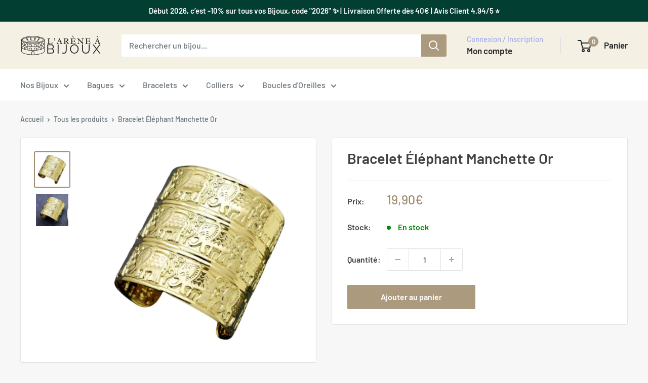

--- FILE ---
content_type: text/html; charset=utf-8
request_url: https://arene-bijoux.com/products/bracelet-elephant-manchette-or
body_size: 25713
content:
<!doctype html>

<html class="no-js" lang="fr">
  <head>
    <meta name="google-site-verification" content="fT1Pt0GyqXk8mSlN4msHlSinD_VG1I0x61vUDDwjuYg" />
    <meta charset="utf-8">
    <meta name="viewport" content="width=device-width, initial-scale=1.0, height=device-height, minimum-scale=1.0, maximum-scale=1.0">
    <meta name="theme-color" content="#a18c6e">

    <title>Bracelet Éléphant Manchette Or | L&#39;Arène à Bijoux</title><meta name="description" content="Sublime Bracelet Éléphant Manchette Or ! Découvrez notre bracelet manchette éléphant, un bijou polyvalent qui ajoute une touche parfaite à une tenue."><link rel="canonical" href="https://arene-bijoux.com/products/bracelet-elephant-manchette-or"><link rel="shortcut icon" href="//arene-bijoux.com/cdn/shop/files/arene-bijoux_1904bc59-16d8-49a2-bdf1-c47d4634c49a_96x96.png?v=1709563458" type="image/png"><link rel="preload" as="style" href="//arene-bijoux.com/cdn/shop/t/9/assets/theme.css?v=145096456272456570681711537883">
    <link rel="preload" as="script" href="//arene-bijoux.com/cdn/shop/t/9/assets/theme.js?v=115677211525621338981711537883">
    <link rel="preconnect" href="https://cdn.shopify.com">
    <link rel="preconnect" href="https://fonts.shopifycdn.com">
    <link rel="dns-prefetch" href="https://productreviews.shopifycdn.com">
    <link rel="dns-prefetch" href="https://ajax.googleapis.com">
    <link rel="dns-prefetch" href="https://maps.googleapis.com">
    <link rel="dns-prefetch" href="https://maps.gstatic.com">

    <meta property="og:type" content="product">
  <meta property="og:title" content="Bracelet Éléphant Manchette Or"><meta property="og:image" content="http://arene-bijoux.com/cdn/shop/files/bracelet-elephant-manchette-or.jpg?v=1700308604">
    <meta property="og:image:secure_url" content="https://arene-bijoux.com/cdn/shop/files/bracelet-elephant-manchette-or.jpg?v=1700308604">
    <meta property="og:image:width" content="1000">
    <meta property="og:image:height" content="1000"><meta property="product:price:amount" content="19,90">
  <meta property="product:price:currency" content="EUR"><meta property="og:description" content="Sublime Bracelet Éléphant Manchette Or ! Découvrez notre bracelet manchette éléphant, un bijou polyvalent qui ajoute une touche parfaite à une tenue."><meta property="og:url" content="https://arene-bijoux.com/products/bracelet-elephant-manchette-or">
<meta property="og:site_name" content="L&#39;Arène à Bijoux"><meta name="twitter:card" content="summary"><meta name="twitter:title" content="Bracelet Éléphant Manchette Or">
  <meta name="twitter:description" content="
Sublime Bracelet Éléphant Manchette Or
Découvrez notre élégant bracelet manchette éléphant, un bijou polyvalent qui ajoute une touche de luxe à tout ensemble. Conçu avec précision et attention au détail, ce bracelet est une œuvre d&#39;art à part entière.

Matériel : Acier inoxydable durable de haute qualité
Finition : Couleur or brillante pour un éclat durable
Design : Ornements éléphants délicatement ciselés pour une touche d&#39;exotisme
Flexibilité : S&#39;ajuste facilement pour s&#39;adapter à différentes tailles de poignets
Unisexe : Parfait pour les femmes et les hommes avec un goût raffiné
Polyvalence : Idéal pour les occasions formelles ou comme un élément marquant de votre style quotidien
Confort : Conçu pour être porté tout au long de la journée sans inconfort

Notre bracelet manchette éléphant en or est plus qu&#39;un simple accessoire, c&#39;est une déclaration de style intemporelle.">
  <meta name="twitter:image" content="https://arene-bijoux.com/cdn/shop/files/bracelet-elephant-manchette-or_600x600_crop_center.jpg?v=1700308604">
    <link rel="preload" href="//arene-bijoux.com/cdn/fonts/barlow/barlow_n6.329f582a81f63f125e63c20a5a80ae9477df68e1.woff2" as="font" type="font/woff2" crossorigin><link rel="preload" href="//arene-bijoux.com/cdn/fonts/barlow/barlow_n5.a193a1990790eba0cc5cca569d23799830e90f07.woff2" as="font" type="font/woff2" crossorigin><style>
  @font-face {
  font-family: Barlow;
  font-weight: 600;
  font-style: normal;
  font-display: swap;
  src: url("//arene-bijoux.com/cdn/fonts/barlow/barlow_n6.329f582a81f63f125e63c20a5a80ae9477df68e1.woff2") format("woff2"),
       url("//arene-bijoux.com/cdn/fonts/barlow/barlow_n6.0163402e36247bcb8b02716880d0b39568412e9e.woff") format("woff");
}

  @font-face {
  font-family: Barlow;
  font-weight: 500;
  font-style: normal;
  font-display: swap;
  src: url("//arene-bijoux.com/cdn/fonts/barlow/barlow_n5.a193a1990790eba0cc5cca569d23799830e90f07.woff2") format("woff2"),
       url("//arene-bijoux.com/cdn/fonts/barlow/barlow_n5.ae31c82169b1dc0715609b8cc6a610b917808358.woff") format("woff");
}

@font-face {
  font-family: Barlow;
  font-weight: 600;
  font-style: normal;
  font-display: swap;
  src: url("//arene-bijoux.com/cdn/fonts/barlow/barlow_n6.329f582a81f63f125e63c20a5a80ae9477df68e1.woff2") format("woff2"),
       url("//arene-bijoux.com/cdn/fonts/barlow/barlow_n6.0163402e36247bcb8b02716880d0b39568412e9e.woff") format("woff");
}

@font-face {
  font-family: Barlow;
  font-weight: 600;
  font-style: italic;
  font-display: swap;
  src: url("//arene-bijoux.com/cdn/fonts/barlow/barlow_i6.5a22bd20fb27bad4d7674cc6e666fb9c77d813bb.woff2") format("woff2"),
       url("//arene-bijoux.com/cdn/fonts/barlow/barlow_i6.1c8787fcb59f3add01a87f21b38c7ef797e3b3a1.woff") format("woff");
}


  @font-face {
  font-family: Barlow;
  font-weight: 700;
  font-style: normal;
  font-display: swap;
  src: url("//arene-bijoux.com/cdn/fonts/barlow/barlow_n7.691d1d11f150e857dcbc1c10ef03d825bc378d81.woff2") format("woff2"),
       url("//arene-bijoux.com/cdn/fonts/barlow/barlow_n7.4fdbb1cb7da0e2c2f88492243ffa2b4f91924840.woff") format("woff");
}

  @font-face {
  font-family: Barlow;
  font-weight: 500;
  font-style: italic;
  font-display: swap;
  src: url("//arene-bijoux.com/cdn/fonts/barlow/barlow_i5.714d58286997b65cd479af615cfa9bb0a117a573.woff2") format("woff2"),
       url("//arene-bijoux.com/cdn/fonts/barlow/barlow_i5.0120f77e6447d3b5df4bbec8ad8c2d029d87fb21.woff") format("woff");
}

  @font-face {
  font-family: Barlow;
  font-weight: 700;
  font-style: italic;
  font-display: swap;
  src: url("//arene-bijoux.com/cdn/fonts/barlow/barlow_i7.50e19d6cc2ba5146fa437a5a7443c76d5d730103.woff2") format("woff2"),
       url("//arene-bijoux.com/cdn/fonts/barlow/barlow_i7.47e9f98f1b094d912e6fd631cc3fe93d9f40964f.woff") format("woff");
}


  :root {
    --default-text-font-size : 15px;
    --base-text-font-size    : 16px;
    --heading-font-family    : Barlow, sans-serif;
    --heading-font-weight    : 600;
    --heading-font-style     : normal;
    --text-font-family       : Barlow, sans-serif;
    --text-font-weight       : 500;
    --text-font-style        : normal;
    --text-font-bolder-weight: 600;
    --text-link-decoration   : underline;

    --text-color               : #677279;
    --text-color-rgb           : 103, 114, 121;
    --heading-color            : #414141;
    --border-color             : #e1e3e4;
    --border-color-rgb         : 225, 227, 228;
    --form-border-color        : #d4d6d8;
    --accent-color             : #a18c6e;
    --accent-color-rgb         : 161, 140, 110;
    --link-color               : #a18c6e;
    --link-color-hover         : #76654c;
    --background               : #f7f7f7;
    --secondary-background     : #ffffff;
    --secondary-background-rgb : 255, 255, 255;
    --accent-background        : rgba(161, 140, 110, 0.08);

    --input-background: #ffffff;

    --error-color       : #ff0000;
    --error-background  : rgba(255, 0, 0, 0.07);
    --success-color     : #00aa00;
    --success-background: rgba(0, 170, 0, 0.11);

    --primary-button-background      : #ac9a7e;
    --primary-button-background-rgb  : 172, 154, 126;
    --primary-button-text-color      : #ffffff;
    --secondary-button-background    : #ac9a7e;
    --secondary-button-background-rgb: 172, 154, 126;
    --secondary-button-text-color    : #ffffff;

    --header-background      : #f4f0e4;
    --header-text-color      : #242424;
    --header-light-text-color: #a3afef;
    --header-border-color    : rgba(163, 175, 239, 0.3);
    --header-accent-color    : #ac9a7e;

    --footer-background-color:    #f7f7f7;
    --footer-heading-text-color:  #ac9a7e;
    --footer-body-text-color:     #677279;
    --footer-body-text-color-rgb: 103, 114, 121;
    --footer-accent-color:        #ac9a7e;
    --footer-accent-color-rgb:    172, 154, 126;
    --footer-border:              1px solid var(--border-color);
    
    --flickity-arrow-color: #abb1b4;--product-on-sale-accent           : #ac9a7e;
    --product-on-sale-accent-rgb       : 172, 154, 126;
    --product-on-sale-color            : #ffffff;
    --product-in-stock-color           : #008a00;
    --product-low-stock-color          : #008a00;
    --product-sold-out-color           : #8a9297;
    --product-custom-label-1-background: #008a00;
    --product-custom-label-1-color     : #ffffff;
    --product-custom-label-2-background: #00a500;
    --product-custom-label-2-color     : #ffffff;
    --product-review-star-color        : #ffbd00;

    --mobile-container-gutter : 20px;
    --desktop-container-gutter: 40px;

    /* Shopify related variables */
    --payment-terms-background-color: #f7f7f7;
  }
</style>

<script>
  // IE11 does not have support for CSS variables, so we have to polyfill them
  if (!(((window || {}).CSS || {}).supports && window.CSS.supports('(--a: 0)'))) {
    const script = document.createElement('script');
    script.type = 'text/javascript';
    script.src = 'https://cdn.jsdelivr.net/npm/css-vars-ponyfill@2';
    script.onload = function() {
      cssVars({});
    };

    document.getElementsByTagName('head')[0].appendChild(script);
  }
</script>


    <script>window.performance && window.performance.mark && window.performance.mark('shopify.content_for_header.start');</script><meta name="google-site-verification" content="fT1Pt0GyqXk8mSlN4msHlSinD_VG1I0x61vUDDwjuYg">
<meta id="shopify-digital-wallet" name="shopify-digital-wallet" content="/77652984155/digital_wallets/dialog">
<link rel="alternate" type="application/json+oembed" href="https://arene-bijoux.com/products/bracelet-elephant-manchette-or.oembed">
<script async="async" src="/checkouts/internal/preloads.js?locale=fr-FR"></script>
<script id="shopify-features" type="application/json">{"accessToken":"94823a6cdfa5bac0567b60c67ae12ff1","betas":["rich-media-storefront-analytics"],"domain":"arene-bijoux.com","predictiveSearch":true,"shopId":77652984155,"locale":"fr"}</script>
<script>var Shopify = Shopify || {};
Shopify.shop = "424b68-2.myshopify.com";
Shopify.locale = "fr";
Shopify.currency = {"active":"EUR","rate":"1.0"};
Shopify.country = "FR";
Shopify.theme = {"name":"Arène Bijoux 2024 - 3.2 | Personnalisé","id":166494634331,"schema_name":"Warehouse","schema_version":"5.0.0","theme_store_id":871,"role":"main"};
Shopify.theme.handle = "null";
Shopify.theme.style = {"id":null,"handle":null};
Shopify.cdnHost = "arene-bijoux.com/cdn";
Shopify.routes = Shopify.routes || {};
Shopify.routes.root = "/";</script>
<script type="module">!function(o){(o.Shopify=o.Shopify||{}).modules=!0}(window);</script>
<script>!function(o){function n(){var o=[];function n(){o.push(Array.prototype.slice.apply(arguments))}return n.q=o,n}var t=o.Shopify=o.Shopify||{};t.loadFeatures=n(),t.autoloadFeatures=n()}(window);</script>
<script id="shop-js-analytics" type="application/json">{"pageType":"product"}</script>
<script defer="defer" async type="module" src="//arene-bijoux.com/cdn/shopifycloud/shop-js/modules/v2/client.init-shop-cart-sync_BcDpqI9l.fr.esm.js"></script>
<script defer="defer" async type="module" src="//arene-bijoux.com/cdn/shopifycloud/shop-js/modules/v2/chunk.common_a1Rf5Dlz.esm.js"></script>
<script defer="defer" async type="module" src="//arene-bijoux.com/cdn/shopifycloud/shop-js/modules/v2/chunk.modal_Djra7sW9.esm.js"></script>
<script type="module">
  await import("//arene-bijoux.com/cdn/shopifycloud/shop-js/modules/v2/client.init-shop-cart-sync_BcDpqI9l.fr.esm.js");
await import("//arene-bijoux.com/cdn/shopifycloud/shop-js/modules/v2/chunk.common_a1Rf5Dlz.esm.js");
await import("//arene-bijoux.com/cdn/shopifycloud/shop-js/modules/v2/chunk.modal_Djra7sW9.esm.js");

  window.Shopify.SignInWithShop?.initShopCartSync?.({"fedCMEnabled":true,"windoidEnabled":true});

</script>
<script>(function() {
  var isLoaded = false;
  function asyncLoad() {
    if (isLoaded) return;
    isLoaded = true;
    var urls = ["https:\/\/omnisnippet1.com\/platforms\/shopify.js?source=scriptTag\u0026v=2025-11-26T15\u0026shop=424b68-2.myshopify.com"];
    for (var i = 0; i < urls.length; i++) {
      var s = document.createElement('script');
      s.type = 'text/javascript';
      s.async = true;
      s.src = urls[i];
      var x = document.getElementsByTagName('script')[0];
      x.parentNode.insertBefore(s, x);
    }
  };
  if(window.attachEvent) {
    window.attachEvent('onload', asyncLoad);
  } else {
    window.addEventListener('load', asyncLoad, false);
  }
})();</script>
<script id="__st">var __st={"a":77652984155,"offset":3600,"reqid":"c0f8d234-1dee-443d-b4e7-55b473c9f61a-1769065581","pageurl":"arene-bijoux.com\/products\/bracelet-elephant-manchette-or","u":"a11c41cd3e35","p":"product","rtyp":"product","rid":8662134849883};</script>
<script>window.ShopifyPaypalV4VisibilityTracking = true;</script>
<script id="captcha-bootstrap">!function(){'use strict';const t='contact',e='account',n='new_comment',o=[[t,t],['blogs',n],['comments',n],[t,'customer']],c=[[e,'customer_login'],[e,'guest_login'],[e,'recover_customer_password'],[e,'create_customer']],r=t=>t.map((([t,e])=>`form[action*='/${t}']:not([data-nocaptcha='true']) input[name='form_type'][value='${e}']`)).join(','),a=t=>()=>t?[...document.querySelectorAll(t)].map((t=>t.form)):[];function s(){const t=[...o],e=r(t);return a(e)}const i='password',u='form_key',d=['recaptcha-v3-token','g-recaptcha-response','h-captcha-response',i],f=()=>{try{return window.sessionStorage}catch{return}},m='__shopify_v',_=t=>t.elements[u];function p(t,e,n=!1){try{const o=window.sessionStorage,c=JSON.parse(o.getItem(e)),{data:r}=function(t){const{data:e,action:n}=t;return t[m]||n?{data:e,action:n}:{data:t,action:n}}(c);for(const[e,n]of Object.entries(r))t.elements[e]&&(t.elements[e].value=n);n&&o.removeItem(e)}catch(o){console.error('form repopulation failed',{error:o})}}const l='form_type',E='cptcha';function T(t){t.dataset[E]=!0}const w=window,h=w.document,L='Shopify',v='ce_forms',y='captcha';let A=!1;((t,e)=>{const n=(g='f06e6c50-85a8-45c8-87d0-21a2b65856fe',I='https://cdn.shopify.com/shopifycloud/storefront-forms-hcaptcha/ce_storefront_forms_captcha_hcaptcha.v1.5.2.iife.js',D={infoText:'Protégé par hCaptcha',privacyText:'Confidentialité',termsText:'Conditions'},(t,e,n)=>{const o=w[L][v],c=o.bindForm;if(c)return c(t,g,e,D).then(n);var r;o.q.push([[t,g,e,D],n]),r=I,A||(h.body.append(Object.assign(h.createElement('script'),{id:'captcha-provider',async:!0,src:r})),A=!0)});var g,I,D;w[L]=w[L]||{},w[L][v]=w[L][v]||{},w[L][v].q=[],w[L][y]=w[L][y]||{},w[L][y].protect=function(t,e){n(t,void 0,e),T(t)},Object.freeze(w[L][y]),function(t,e,n,w,h,L){const[v,y,A,g]=function(t,e,n){const i=e?o:[],u=t?c:[],d=[...i,...u],f=r(d),m=r(i),_=r(d.filter((([t,e])=>n.includes(e))));return[a(f),a(m),a(_),s()]}(w,h,L),I=t=>{const e=t.target;return e instanceof HTMLFormElement?e:e&&e.form},D=t=>v().includes(t);t.addEventListener('submit',(t=>{const e=I(t);if(!e)return;const n=D(e)&&!e.dataset.hcaptchaBound&&!e.dataset.recaptchaBound,o=_(e),c=g().includes(e)&&(!o||!o.value);(n||c)&&t.preventDefault(),c&&!n&&(function(t){try{if(!f())return;!function(t){const e=f();if(!e)return;const n=_(t);if(!n)return;const o=n.value;o&&e.removeItem(o)}(t);const e=Array.from(Array(32),(()=>Math.random().toString(36)[2])).join('');!function(t,e){_(t)||t.append(Object.assign(document.createElement('input'),{type:'hidden',name:u})),t.elements[u].value=e}(t,e),function(t,e){const n=f();if(!n)return;const o=[...t.querySelectorAll(`input[type='${i}']`)].map((({name:t})=>t)),c=[...d,...o],r={};for(const[a,s]of new FormData(t).entries())c.includes(a)||(r[a]=s);n.setItem(e,JSON.stringify({[m]:1,action:t.action,data:r}))}(t,e)}catch(e){console.error('failed to persist form',e)}}(e),e.submit())}));const S=(t,e)=>{t&&!t.dataset[E]&&(n(t,e.some((e=>e===t))),T(t))};for(const o of['focusin','change'])t.addEventListener(o,(t=>{const e=I(t);D(e)&&S(e,y())}));const B=e.get('form_key'),M=e.get(l),P=B&&M;t.addEventListener('DOMContentLoaded',(()=>{const t=y();if(P)for(const e of t)e.elements[l].value===M&&p(e,B);[...new Set([...A(),...v().filter((t=>'true'===t.dataset.shopifyCaptcha))])].forEach((e=>S(e,t)))}))}(h,new URLSearchParams(w.location.search),n,t,e,['guest_login'])})(!0,!0)}();</script>
<script integrity="sha256-4kQ18oKyAcykRKYeNunJcIwy7WH5gtpwJnB7kiuLZ1E=" data-source-attribution="shopify.loadfeatures" defer="defer" src="//arene-bijoux.com/cdn/shopifycloud/storefront/assets/storefront/load_feature-a0a9edcb.js" crossorigin="anonymous"></script>
<script data-source-attribution="shopify.dynamic_checkout.dynamic.init">var Shopify=Shopify||{};Shopify.PaymentButton=Shopify.PaymentButton||{isStorefrontPortableWallets:!0,init:function(){window.Shopify.PaymentButton.init=function(){};var t=document.createElement("script");t.src="https://arene-bijoux.com/cdn/shopifycloud/portable-wallets/latest/portable-wallets.fr.js",t.type="module",document.head.appendChild(t)}};
</script>
<script data-source-attribution="shopify.dynamic_checkout.buyer_consent">
  function portableWalletsHideBuyerConsent(e){var t=document.getElementById("shopify-buyer-consent"),n=document.getElementById("shopify-subscription-policy-button");t&&n&&(t.classList.add("hidden"),t.setAttribute("aria-hidden","true"),n.removeEventListener("click",e))}function portableWalletsShowBuyerConsent(e){var t=document.getElementById("shopify-buyer-consent"),n=document.getElementById("shopify-subscription-policy-button");t&&n&&(t.classList.remove("hidden"),t.removeAttribute("aria-hidden"),n.addEventListener("click",e))}window.Shopify?.PaymentButton&&(window.Shopify.PaymentButton.hideBuyerConsent=portableWalletsHideBuyerConsent,window.Shopify.PaymentButton.showBuyerConsent=portableWalletsShowBuyerConsent);
</script>
<script data-source-attribution="shopify.dynamic_checkout.cart.bootstrap">document.addEventListener("DOMContentLoaded",(function(){function t(){return document.querySelector("shopify-accelerated-checkout-cart, shopify-accelerated-checkout")}if(t())Shopify.PaymentButton.init();else{new MutationObserver((function(e,n){t()&&(Shopify.PaymentButton.init(),n.disconnect())})).observe(document.body,{childList:!0,subtree:!0})}}));
</script>
<script id='scb4127' type='text/javascript' async='' src='https://arene-bijoux.com/cdn/shopifycloud/privacy-banner/storefront-banner.js'></script><link id="shopify-accelerated-checkout-styles" rel="stylesheet" media="screen" href="https://arene-bijoux.com/cdn/shopifycloud/portable-wallets/latest/accelerated-checkout-backwards-compat.css" crossorigin="anonymous">
<style id="shopify-accelerated-checkout-cart">
        #shopify-buyer-consent {
  margin-top: 1em;
  display: inline-block;
  width: 100%;
}

#shopify-buyer-consent.hidden {
  display: none;
}

#shopify-subscription-policy-button {
  background: none;
  border: none;
  padding: 0;
  text-decoration: underline;
  font-size: inherit;
  cursor: pointer;
}

#shopify-subscription-policy-button::before {
  box-shadow: none;
}

      </style>

<script>window.performance && window.performance.mark && window.performance.mark('shopify.content_for_header.end');</script>

    <link rel="stylesheet" href="//arene-bijoux.com/cdn/shop/t/9/assets/theme.css?v=145096456272456570681711537883">

    
  <script type="application/ld+json">
  {
    "@context": "https://schema.org",
    "@type": "Product",
    "productID": 8662134849883,
    "offers": [{
          "@type": "Offer",
          "name": "Default Title",
          "availability":"https://schema.org/InStock",
          "price": 19.9,
          "priceCurrency": "EUR",
          "priceValidUntil": "2026-02-01","sku": "200001034:361180#Gold",
          "url": "/products/bracelet-elephant-manchette-or?variant=47334654378331"
        }
],"brand": {
      "@type": "Brand",
      "name": "L'Arène à Bijoux"
    },
    "name": "Bracelet Éléphant Manchette Or",
    "description": "\nSublime Bracelet Éléphant Manchette Or\nDécouvrez notre élégant bracelet manchette éléphant, un bijou polyvalent qui ajoute une touche de luxe à tout ensemble. Conçu avec précision et attention au détail, ce bracelet est une œuvre d'art à part entière.\n\nMatériel : Acier inoxydable durable de haute qualité\nFinition : Couleur or brillante pour un éclat durable\nDesign : Ornements éléphants délicatement ciselés pour une touche d'exotisme\nFlexibilité : S'ajuste facilement pour s'adapter à différentes tailles de poignets\nUnisexe : Parfait pour les femmes et les hommes avec un goût raffiné\nPolyvalence : Idéal pour les occasions formelles ou comme un élément marquant de votre style quotidien\nConfort : Conçu pour être porté tout au long de la journée sans inconfort\n\nNotre bracelet manchette éléphant en or est plus qu'un simple accessoire, c'est une déclaration de style intemporelle.",
    "category": "",
    "url": "/products/bracelet-elephant-manchette-or",
    "sku": "200001034:361180#Gold",
    "image": {
      "@type": "ImageObject",
      "url": "https://arene-bijoux.com/cdn/shop/files/bracelet-elephant-manchette-or.jpg?v=1700308604&width=1024",
      "image": "https://arene-bijoux.com/cdn/shop/files/bracelet-elephant-manchette-or.jpg?v=1700308604&width=1024",
      "name": "Bracelet Éléphant Manchette Or",
      "width": "1024",
      "height": "1024"
    }
  }
  </script>



  <script type="application/ld+json">
  {
    "@context": "https://schema.org",
    "@type": "BreadcrumbList",
  "itemListElement": [{
      "@type": "ListItem",
      "position": 1,
      "name": "Accueil",
      "item": "https://arene-bijoux.com"
    },{
          "@type": "ListItem",
          "position": 2,
          "name": "Bracelet Éléphant Manchette Or",
          "item": "https://arene-bijoux.com/products/bracelet-elephant-manchette-or"
        }]
  }
  </script>



    <script>
      // This allows to expose several variables to the global scope, to be used in scripts
      window.theme = {
        pageType: "product",
        cartCount: 0,
        moneyFormat: "{{amount_with_comma_separator}}€",
        moneyWithCurrencyFormat: "{{amount_with_comma_separator}}€ EUR",
        currencyCodeEnabled: false,
        showDiscount: true,
        discountMode: "percentage",
        cartType: "drawer"
      };

      window.routes = {
        rootUrl: "\/",
        rootUrlWithoutSlash: '',
        cartUrl: "\/cart",
        cartAddUrl: "\/cart\/add",
        cartChangeUrl: "\/cart\/change",
        searchUrl: "\/search",
        productRecommendationsUrl: "\/recommendations\/products"
      };

      window.languages = {
        productRegularPrice: "Prix normal",
        productSalePrice: "Prix réduit",
        collectionOnSaleLabel: "Economisez {{savings}}",
        productFormUnavailable: "Indisponible",
        productFormAddToCart: "Ajouter au panier",
        productFormPreOrder: "Pré-commander",
        productFormSoldOut: "Rupture de stock",
        productAdded: "Le produit a été ajouté au panier",
        productAddedShort: "Ajouté !",
        shippingEstimatorNoResults: "Nous ne livrons pas à votre adresse.",
        shippingEstimatorOneResult: "Il y a une option de livraison disponible :",
        shippingEstimatorMultipleResults: "Il y a {{count}} options de livraison disponibles :",
        shippingEstimatorErrors: "Une erreur s\u0026#39;est produite :"
      };

      document.documentElement.className = document.documentElement.className.replace('no-js', 'js');
    </script><script src="//arene-bijoux.com/cdn/shop/t/9/assets/theme.js?v=115677211525621338981711537883" defer></script>
    <script src="//arene-bijoux.com/cdn/shop/t/9/assets/custom.js?v=102476495355921946141711537883" defer></script><script>
        (function () {
          window.onpageshow = function() {
            // We force re-freshing the cart content onpageshow, as most browsers will serve a cache copy when hitting the
            // back button, which cause staled data
            document.documentElement.dispatchEvent(new CustomEvent('cart:refresh', {
              bubbles: true,
              detail: {scrollToTop: false}
            }));
          };
        })();
      </script>


<!-- Google Tag Manager -->
<script>(function(w,d,s,l,i){w[l]=w[l]||[];w[l].push({'gtm.start':
new Date().getTime(),event:'gtm.js'});var f=d.getElementsByTagName(s)[0],
j=d.createElement(s),dl=l!='dataLayer'?'&l='+l:'';j.async=true;j.src=
'https://www.googletagmanager.com/gtm.js?id='+i+dl;f.parentNode.insertBefore(j,f);
})(window,document,'script','dataLayer','GTM-5BLJZK5N');</script>
<!-- End Google Tag Manager -->
    
  <link href="https://monorail-edge.shopifysvc.com" rel="dns-prefetch">
<script>(function(){if ("sendBeacon" in navigator && "performance" in window) {try {var session_token_from_headers = performance.getEntriesByType('navigation')[0].serverTiming.find(x => x.name == '_s').description;} catch {var session_token_from_headers = undefined;}var session_cookie_matches = document.cookie.match(/_shopify_s=([^;]*)/);var session_token_from_cookie = session_cookie_matches && session_cookie_matches.length === 2 ? session_cookie_matches[1] : "";var session_token = session_token_from_headers || session_token_from_cookie || "";function handle_abandonment_event(e) {var entries = performance.getEntries().filter(function(entry) {return /monorail-edge.shopifysvc.com/.test(entry.name);});if (!window.abandonment_tracked && entries.length === 0) {window.abandonment_tracked = true;var currentMs = Date.now();var navigation_start = performance.timing.navigationStart;var payload = {shop_id: 77652984155,url: window.location.href,navigation_start,duration: currentMs - navigation_start,session_token,page_type: "product"};window.navigator.sendBeacon("https://monorail-edge.shopifysvc.com/v1/produce", JSON.stringify({schema_id: "online_store_buyer_site_abandonment/1.1",payload: payload,metadata: {event_created_at_ms: currentMs,event_sent_at_ms: currentMs}}));}}window.addEventListener('pagehide', handle_abandonment_event);}}());</script>
<script id="web-pixels-manager-setup">(function e(e,d,r,n,o){if(void 0===o&&(o={}),!Boolean(null===(a=null===(i=window.Shopify)||void 0===i?void 0:i.analytics)||void 0===a?void 0:a.replayQueue)){var i,a;window.Shopify=window.Shopify||{};var t=window.Shopify;t.analytics=t.analytics||{};var s=t.analytics;s.replayQueue=[],s.publish=function(e,d,r){return s.replayQueue.push([e,d,r]),!0};try{self.performance.mark("wpm:start")}catch(e){}var l=function(){var e={modern:/Edge?\/(1{2}[4-9]|1[2-9]\d|[2-9]\d{2}|\d{4,})\.\d+(\.\d+|)|Firefox\/(1{2}[4-9]|1[2-9]\d|[2-9]\d{2}|\d{4,})\.\d+(\.\d+|)|Chrom(ium|e)\/(9{2}|\d{3,})\.\d+(\.\d+|)|(Maci|X1{2}).+ Version\/(15\.\d+|(1[6-9]|[2-9]\d|\d{3,})\.\d+)([,.]\d+|)( \(\w+\)|)( Mobile\/\w+|) Safari\/|Chrome.+OPR\/(9{2}|\d{3,})\.\d+\.\d+|(CPU[ +]OS|iPhone[ +]OS|CPU[ +]iPhone|CPU IPhone OS|CPU iPad OS)[ +]+(15[._]\d+|(1[6-9]|[2-9]\d|\d{3,})[._]\d+)([._]\d+|)|Android:?[ /-](13[3-9]|1[4-9]\d|[2-9]\d{2}|\d{4,})(\.\d+|)(\.\d+|)|Android.+Firefox\/(13[5-9]|1[4-9]\d|[2-9]\d{2}|\d{4,})\.\d+(\.\d+|)|Android.+Chrom(ium|e)\/(13[3-9]|1[4-9]\d|[2-9]\d{2}|\d{4,})\.\d+(\.\d+|)|SamsungBrowser\/([2-9]\d|\d{3,})\.\d+/,legacy:/Edge?\/(1[6-9]|[2-9]\d|\d{3,})\.\d+(\.\d+|)|Firefox\/(5[4-9]|[6-9]\d|\d{3,})\.\d+(\.\d+|)|Chrom(ium|e)\/(5[1-9]|[6-9]\d|\d{3,})\.\d+(\.\d+|)([\d.]+$|.*Safari\/(?![\d.]+ Edge\/[\d.]+$))|(Maci|X1{2}).+ Version\/(10\.\d+|(1[1-9]|[2-9]\d|\d{3,})\.\d+)([,.]\d+|)( \(\w+\)|)( Mobile\/\w+|) Safari\/|Chrome.+OPR\/(3[89]|[4-9]\d|\d{3,})\.\d+\.\d+|(CPU[ +]OS|iPhone[ +]OS|CPU[ +]iPhone|CPU IPhone OS|CPU iPad OS)[ +]+(10[._]\d+|(1[1-9]|[2-9]\d|\d{3,})[._]\d+)([._]\d+|)|Android:?[ /-](13[3-9]|1[4-9]\d|[2-9]\d{2}|\d{4,})(\.\d+|)(\.\d+|)|Mobile Safari.+OPR\/([89]\d|\d{3,})\.\d+\.\d+|Android.+Firefox\/(13[5-9]|1[4-9]\d|[2-9]\d{2}|\d{4,})\.\d+(\.\d+|)|Android.+Chrom(ium|e)\/(13[3-9]|1[4-9]\d|[2-9]\d{2}|\d{4,})\.\d+(\.\d+|)|Android.+(UC? ?Browser|UCWEB|U3)[ /]?(15\.([5-9]|\d{2,})|(1[6-9]|[2-9]\d|\d{3,})\.\d+)\.\d+|SamsungBrowser\/(5\.\d+|([6-9]|\d{2,})\.\d+)|Android.+MQ{2}Browser\/(14(\.(9|\d{2,})|)|(1[5-9]|[2-9]\d|\d{3,})(\.\d+|))(\.\d+|)|K[Aa][Ii]OS\/(3\.\d+|([4-9]|\d{2,})\.\d+)(\.\d+|)/},d=e.modern,r=e.legacy,n=navigator.userAgent;return n.match(d)?"modern":n.match(r)?"legacy":"unknown"}(),u="modern"===l?"modern":"legacy",c=(null!=n?n:{modern:"",legacy:""})[u],f=function(e){return[e.baseUrl,"/wpm","/b",e.hashVersion,"modern"===e.buildTarget?"m":"l",".js"].join("")}({baseUrl:d,hashVersion:r,buildTarget:u}),m=function(e){var d=e.version,r=e.bundleTarget,n=e.surface,o=e.pageUrl,i=e.monorailEndpoint;return{emit:function(e){var a=e.status,t=e.errorMsg,s=(new Date).getTime(),l=JSON.stringify({metadata:{event_sent_at_ms:s},events:[{schema_id:"web_pixels_manager_load/3.1",payload:{version:d,bundle_target:r,page_url:o,status:a,surface:n,error_msg:t},metadata:{event_created_at_ms:s}}]});if(!i)return console&&console.warn&&console.warn("[Web Pixels Manager] No Monorail endpoint provided, skipping logging."),!1;try{return self.navigator.sendBeacon.bind(self.navigator)(i,l)}catch(e){}var u=new XMLHttpRequest;try{return u.open("POST",i,!0),u.setRequestHeader("Content-Type","text/plain"),u.send(l),!0}catch(e){return console&&console.warn&&console.warn("[Web Pixels Manager] Got an unhandled error while logging to Monorail."),!1}}}}({version:r,bundleTarget:l,surface:e.surface,pageUrl:self.location.href,monorailEndpoint:e.monorailEndpoint});try{o.browserTarget=l,function(e){var d=e.src,r=e.async,n=void 0===r||r,o=e.onload,i=e.onerror,a=e.sri,t=e.scriptDataAttributes,s=void 0===t?{}:t,l=document.createElement("script"),u=document.querySelector("head"),c=document.querySelector("body");if(l.async=n,l.src=d,a&&(l.integrity=a,l.crossOrigin="anonymous"),s)for(var f in s)if(Object.prototype.hasOwnProperty.call(s,f))try{l.dataset[f]=s[f]}catch(e){}if(o&&l.addEventListener("load",o),i&&l.addEventListener("error",i),u)u.appendChild(l);else{if(!c)throw new Error("Did not find a head or body element to append the script");c.appendChild(l)}}({src:f,async:!0,onload:function(){if(!function(){var e,d;return Boolean(null===(d=null===(e=window.Shopify)||void 0===e?void 0:e.analytics)||void 0===d?void 0:d.initialized)}()){var d=window.webPixelsManager.init(e)||void 0;if(d){var r=window.Shopify.analytics;r.replayQueue.forEach((function(e){var r=e[0],n=e[1],o=e[2];d.publishCustomEvent(r,n,o)})),r.replayQueue=[],r.publish=d.publishCustomEvent,r.visitor=d.visitor,r.initialized=!0}}},onerror:function(){return m.emit({status:"failed",errorMsg:"".concat(f," has failed to load")})},sri:function(e){var d=/^sha384-[A-Za-z0-9+/=]+$/;return"string"==typeof e&&d.test(e)}(c)?c:"",scriptDataAttributes:o}),m.emit({status:"loading"})}catch(e){m.emit({status:"failed",errorMsg:(null==e?void 0:e.message)||"Unknown error"})}}})({shopId: 77652984155,storefrontBaseUrl: "https://arene-bijoux.com",extensionsBaseUrl: "https://extensions.shopifycdn.com/cdn/shopifycloud/web-pixels-manager",monorailEndpoint: "https://monorail-edge.shopifysvc.com/unstable/produce_batch",surface: "storefront-renderer",enabledBetaFlags: ["2dca8a86"],webPixelsConfigList: [{"id":"3475210587","configuration":"{\"apiURL\":\"https:\/\/api.omnisend.com\",\"appURL\":\"https:\/\/app.omnisend.com\",\"brandID\":\"69271f684ad8e2ada6db109f\",\"trackingURL\":\"https:\/\/wt.omnisendlink.com\"}","eventPayloadVersion":"v1","runtimeContext":"STRICT","scriptVersion":"aa9feb15e63a302383aa48b053211bbb","type":"APP","apiClientId":186001,"privacyPurposes":["ANALYTICS","MARKETING","SALE_OF_DATA"],"dataSharingAdjustments":{"protectedCustomerApprovalScopes":["read_customer_address","read_customer_email","read_customer_name","read_customer_personal_data","read_customer_phone"]}},{"id":"1136394587","configuration":"{\"config\":\"{\\\"pixel_id\\\":\\\"G-FJM5318L3T\\\",\\\"target_country\\\":\\\"FR\\\",\\\"gtag_events\\\":[{\\\"type\\\":\\\"begin_checkout\\\",\\\"action_label\\\":[\\\"G-FJM5318L3T\\\",\\\"AW-11543900521\\\/ODwxCIX8loEaEOnix4Ar\\\"]},{\\\"type\\\":\\\"search\\\",\\\"action_label\\\":[\\\"G-FJM5318L3T\\\",\\\"AW-11543900521\\\/M3QSCP_7loEaEOnix4Ar\\\"]},{\\\"type\\\":\\\"view_item\\\",\\\"action_label\\\":[\\\"G-FJM5318L3T\\\",\\\"AW-11543900521\\\/lfabCPz7loEaEOnix4Ar\\\",\\\"MC-V13CSPPXKK\\\"]},{\\\"type\\\":\\\"purchase\\\",\\\"action_label\\\":[\\\"G-FJM5318L3T\\\",\\\"AW-11543900521\\\/oPYkCPb7loEaEOnix4Ar\\\",\\\"MC-V13CSPPXKK\\\"]},{\\\"type\\\":\\\"page_view\\\",\\\"action_label\\\":[\\\"G-FJM5318L3T\\\",\\\"AW-11543900521\\\/HYd0CPn7loEaEOnix4Ar\\\",\\\"MC-V13CSPPXKK\\\"]},{\\\"type\\\":\\\"add_payment_info\\\",\\\"action_label\\\":[\\\"G-FJM5318L3T\\\",\\\"AW-11543900521\\\/PFI0CIj8loEaEOnix4Ar\\\"]},{\\\"type\\\":\\\"add_to_cart\\\",\\\"action_label\\\":[\\\"G-FJM5318L3T\\\",\\\"AW-11543900521\\\/9T1pCIL8loEaEOnix4Ar\\\"]}],\\\"enable_monitoring_mode\\\":false}\"}","eventPayloadVersion":"v1","runtimeContext":"OPEN","scriptVersion":"b2a88bafab3e21179ed38636efcd8a93","type":"APP","apiClientId":1780363,"privacyPurposes":[],"dataSharingAdjustments":{"protectedCustomerApprovalScopes":["read_customer_address","read_customer_email","read_customer_name","read_customer_personal_data","read_customer_phone"]}},{"id":"shopify-app-pixel","configuration":"{}","eventPayloadVersion":"v1","runtimeContext":"STRICT","scriptVersion":"0450","apiClientId":"shopify-pixel","type":"APP","privacyPurposes":["ANALYTICS","MARKETING"]},{"id":"shopify-custom-pixel","eventPayloadVersion":"v1","runtimeContext":"LAX","scriptVersion":"0450","apiClientId":"shopify-pixel","type":"CUSTOM","privacyPurposes":["ANALYTICS","MARKETING"]}],isMerchantRequest: false,initData: {"shop":{"name":"L'Arène à Bijoux","paymentSettings":{"currencyCode":"EUR"},"myshopifyDomain":"424b68-2.myshopify.com","countryCode":"FR","storefrontUrl":"https:\/\/arene-bijoux.com"},"customer":null,"cart":null,"checkout":null,"productVariants":[{"price":{"amount":19.9,"currencyCode":"EUR"},"product":{"title":"Bracelet Éléphant Manchette Or","vendor":"L'Arène à Bijoux","id":"8662134849883","untranslatedTitle":"Bracelet Éléphant Manchette Or","url":"\/products\/bracelet-elephant-manchette-or","type":""},"id":"47334654378331","image":{"src":"\/\/arene-bijoux.com\/cdn\/shop\/files\/bracelet-elephant-manchette-or.jpg?v=1700308604"},"sku":"200001034:361180#Gold","title":"Default Title","untranslatedTitle":"Default Title"}],"purchasingCompany":null},},"https://arene-bijoux.com/cdn","fcfee988w5aeb613cpc8e4bc33m6693e112",{"modern":"","legacy":""},{"shopId":"77652984155","storefrontBaseUrl":"https:\/\/arene-bijoux.com","extensionBaseUrl":"https:\/\/extensions.shopifycdn.com\/cdn\/shopifycloud\/web-pixels-manager","surface":"storefront-renderer","enabledBetaFlags":"[\"2dca8a86\"]","isMerchantRequest":"false","hashVersion":"fcfee988w5aeb613cpc8e4bc33m6693e112","publish":"custom","events":"[[\"page_viewed\",{}],[\"product_viewed\",{\"productVariant\":{\"price\":{\"amount\":19.9,\"currencyCode\":\"EUR\"},\"product\":{\"title\":\"Bracelet Éléphant Manchette Or\",\"vendor\":\"L'Arène à Bijoux\",\"id\":\"8662134849883\",\"untranslatedTitle\":\"Bracelet Éléphant Manchette Or\",\"url\":\"\/products\/bracelet-elephant-manchette-or\",\"type\":\"\"},\"id\":\"47334654378331\",\"image\":{\"src\":\"\/\/arene-bijoux.com\/cdn\/shop\/files\/bracelet-elephant-manchette-or.jpg?v=1700308604\"},\"sku\":\"200001034:361180#Gold\",\"title\":\"Default Title\",\"untranslatedTitle\":\"Default Title\"}}]]"});</script><script>
  window.ShopifyAnalytics = window.ShopifyAnalytics || {};
  window.ShopifyAnalytics.meta = window.ShopifyAnalytics.meta || {};
  window.ShopifyAnalytics.meta.currency = 'EUR';
  var meta = {"product":{"id":8662134849883,"gid":"gid:\/\/shopify\/Product\/8662134849883","vendor":"L'Arène à Bijoux","type":"","handle":"bracelet-elephant-manchette-or","variants":[{"id":47334654378331,"price":1990,"name":"Bracelet Éléphant Manchette Or","public_title":null,"sku":"200001034:361180#Gold"}],"remote":false},"page":{"pageType":"product","resourceType":"product","resourceId":8662134849883,"requestId":"c0f8d234-1dee-443d-b4e7-55b473c9f61a-1769065581"}};
  for (var attr in meta) {
    window.ShopifyAnalytics.meta[attr] = meta[attr];
  }
</script>
<script class="analytics">
  (function () {
    var customDocumentWrite = function(content) {
      var jquery = null;

      if (window.jQuery) {
        jquery = window.jQuery;
      } else if (window.Checkout && window.Checkout.$) {
        jquery = window.Checkout.$;
      }

      if (jquery) {
        jquery('body').append(content);
      }
    };

    var hasLoggedConversion = function(token) {
      if (token) {
        return document.cookie.indexOf('loggedConversion=' + token) !== -1;
      }
      return false;
    }

    var setCookieIfConversion = function(token) {
      if (token) {
        var twoMonthsFromNow = new Date(Date.now());
        twoMonthsFromNow.setMonth(twoMonthsFromNow.getMonth() + 2);

        document.cookie = 'loggedConversion=' + token + '; expires=' + twoMonthsFromNow;
      }
    }

    var trekkie = window.ShopifyAnalytics.lib = window.trekkie = window.trekkie || [];
    if (trekkie.integrations) {
      return;
    }
    trekkie.methods = [
      'identify',
      'page',
      'ready',
      'track',
      'trackForm',
      'trackLink'
    ];
    trekkie.factory = function(method) {
      return function() {
        var args = Array.prototype.slice.call(arguments);
        args.unshift(method);
        trekkie.push(args);
        return trekkie;
      };
    };
    for (var i = 0; i < trekkie.methods.length; i++) {
      var key = trekkie.methods[i];
      trekkie[key] = trekkie.factory(key);
    }
    trekkie.load = function(config) {
      trekkie.config = config || {};
      trekkie.config.initialDocumentCookie = document.cookie;
      var first = document.getElementsByTagName('script')[0];
      var script = document.createElement('script');
      script.type = 'text/javascript';
      script.onerror = function(e) {
        var scriptFallback = document.createElement('script');
        scriptFallback.type = 'text/javascript';
        scriptFallback.onerror = function(error) {
                var Monorail = {
      produce: function produce(monorailDomain, schemaId, payload) {
        var currentMs = new Date().getTime();
        var event = {
          schema_id: schemaId,
          payload: payload,
          metadata: {
            event_created_at_ms: currentMs,
            event_sent_at_ms: currentMs
          }
        };
        return Monorail.sendRequest("https://" + monorailDomain + "/v1/produce", JSON.stringify(event));
      },
      sendRequest: function sendRequest(endpointUrl, payload) {
        // Try the sendBeacon API
        if (window && window.navigator && typeof window.navigator.sendBeacon === 'function' && typeof window.Blob === 'function' && !Monorail.isIos12()) {
          var blobData = new window.Blob([payload], {
            type: 'text/plain'
          });

          if (window.navigator.sendBeacon(endpointUrl, blobData)) {
            return true;
          } // sendBeacon was not successful

        } // XHR beacon

        var xhr = new XMLHttpRequest();

        try {
          xhr.open('POST', endpointUrl);
          xhr.setRequestHeader('Content-Type', 'text/plain');
          xhr.send(payload);
        } catch (e) {
          console.log(e);
        }

        return false;
      },
      isIos12: function isIos12() {
        return window.navigator.userAgent.lastIndexOf('iPhone; CPU iPhone OS 12_') !== -1 || window.navigator.userAgent.lastIndexOf('iPad; CPU OS 12_') !== -1;
      }
    };
    Monorail.produce('monorail-edge.shopifysvc.com',
      'trekkie_storefront_load_errors/1.1',
      {shop_id: 77652984155,
      theme_id: 166494634331,
      app_name: "storefront",
      context_url: window.location.href,
      source_url: "//arene-bijoux.com/cdn/s/trekkie.storefront.1bbfab421998800ff09850b62e84b8915387986d.min.js"});

        };
        scriptFallback.async = true;
        scriptFallback.src = '//arene-bijoux.com/cdn/s/trekkie.storefront.1bbfab421998800ff09850b62e84b8915387986d.min.js';
        first.parentNode.insertBefore(scriptFallback, first);
      };
      script.async = true;
      script.src = '//arene-bijoux.com/cdn/s/trekkie.storefront.1bbfab421998800ff09850b62e84b8915387986d.min.js';
      first.parentNode.insertBefore(script, first);
    };
    trekkie.load(
      {"Trekkie":{"appName":"storefront","development":false,"defaultAttributes":{"shopId":77652984155,"isMerchantRequest":null,"themeId":166494634331,"themeCityHash":"11301121569350973648","contentLanguage":"fr","currency":"EUR","eventMetadataId":"66c8ef0e-a57b-413b-b222-4dc6ea4d573e"},"isServerSideCookieWritingEnabled":true,"monorailRegion":"shop_domain","enabledBetaFlags":["65f19447"]},"Session Attribution":{},"S2S":{"facebookCapiEnabled":false,"source":"trekkie-storefront-renderer","apiClientId":580111}}
    );

    var loaded = false;
    trekkie.ready(function() {
      if (loaded) return;
      loaded = true;

      window.ShopifyAnalytics.lib = window.trekkie;

      var originalDocumentWrite = document.write;
      document.write = customDocumentWrite;
      try { window.ShopifyAnalytics.merchantGoogleAnalytics.call(this); } catch(error) {};
      document.write = originalDocumentWrite;

      window.ShopifyAnalytics.lib.page(null,{"pageType":"product","resourceType":"product","resourceId":8662134849883,"requestId":"c0f8d234-1dee-443d-b4e7-55b473c9f61a-1769065581","shopifyEmitted":true});

      var match = window.location.pathname.match(/checkouts\/(.+)\/(thank_you|post_purchase)/)
      var token = match? match[1]: undefined;
      if (!hasLoggedConversion(token)) {
        setCookieIfConversion(token);
        window.ShopifyAnalytics.lib.track("Viewed Product",{"currency":"EUR","variantId":47334654378331,"productId":8662134849883,"productGid":"gid:\/\/shopify\/Product\/8662134849883","name":"Bracelet Éléphant Manchette Or","price":"19.90","sku":"200001034:361180#Gold","brand":"L'Arène à Bijoux","variant":null,"category":"","nonInteraction":true,"remote":false},undefined,undefined,{"shopifyEmitted":true});
      window.ShopifyAnalytics.lib.track("monorail:\/\/trekkie_storefront_viewed_product\/1.1",{"currency":"EUR","variantId":47334654378331,"productId":8662134849883,"productGid":"gid:\/\/shopify\/Product\/8662134849883","name":"Bracelet Éléphant Manchette Or","price":"19.90","sku":"200001034:361180#Gold","brand":"L'Arène à Bijoux","variant":null,"category":"","nonInteraction":true,"remote":false,"referer":"https:\/\/arene-bijoux.com\/products\/bracelet-elephant-manchette-or"});
      }
    });


        var eventsListenerScript = document.createElement('script');
        eventsListenerScript.async = true;
        eventsListenerScript.src = "//arene-bijoux.com/cdn/shopifycloud/storefront/assets/shop_events_listener-3da45d37.js";
        document.getElementsByTagName('head')[0].appendChild(eventsListenerScript);

})();</script>
<script
  defer
  src="https://arene-bijoux.com/cdn/shopifycloud/perf-kit/shopify-perf-kit-3.0.4.min.js"
  data-application="storefront-renderer"
  data-shop-id="77652984155"
  data-render-region="gcp-us-east1"
  data-page-type="product"
  data-theme-instance-id="166494634331"
  data-theme-name="Warehouse"
  data-theme-version="5.0.0"
  data-monorail-region="shop_domain"
  data-resource-timing-sampling-rate="10"
  data-shs="true"
  data-shs-beacon="true"
  data-shs-export-with-fetch="true"
  data-shs-logs-sample-rate="1"
  data-shs-beacon-endpoint="https://arene-bijoux.com/api/collect"
></script>
</head>

  <body class="warehouse--v4 features--animate-zoom template-product " data-instant-intensity="viewport"><!-- Google Tag Manager (noscript) -->
<noscript><iframe src="https://www.googletagmanager.com/ns.html?id=GTM-5BLJZK5N"
height="0" width="0" style="display:none;visibility:hidden"></iframe></noscript>
<!-- End Google Tag Manager (noscript) -->

    
    <svg class="visually-hidden">
      <linearGradient id="rating-star-gradient-half">
        <stop offset="50%" stop-color="var(--product-review-star-color)" />
        <stop offset="50%" stop-color="rgba(var(--text-color-rgb), .4)" stop-opacity="0.4" />
      </linearGradient>
    </svg>

    <a href="#main" class="visually-hidden skip-to-content">Passer au contenu</a>
    <span class="loading-bar"></span><!-- BEGIN sections: header-group -->
<div id="shopify-section-sections--22340326981979__announcement-bar" class="shopify-section shopify-section-group-header-group shopify-section--announcement-bar"><section data-section-id="sections--22340326981979__announcement-bar" data-section-type="announcement-bar" data-section-settings='{
  "showNewsletter": false
}'><div class="announcement-bar">
    <div class="container">
      <div class="announcement-bar__inner"><p class="announcement-bar__content announcement-bar__content--center">Début 2026, c’est -10% sur tous vos Bijoux, code &quot;2026&quot; ✨ | Livraison Offerte dès 40€ | Avis Client 4.94/5 ⭐️</p></div>
    </div>
  </div>
</section>

<style>
  .announcement-bar {
    background: #023e32;
    color: #ffffff;
  }
</style>

<script>document.documentElement.style.removeProperty('--announcement-bar-button-width');document.documentElement.style.setProperty('--announcement-bar-height', document.getElementById('shopify-section-sections--22340326981979__announcement-bar').clientHeight + 'px');
</script>

</div><div id="shopify-section-sections--22340326981979__header" class="shopify-section shopify-section-group-header-group shopify-section__header"><section data-section-id="sections--22340326981979__header" data-section-type="header" data-section-settings='{
  "navigationLayout": "inline",
  "desktopOpenTrigger": "hover",
  "useStickyHeader": true
}'>
  <header class="header header--inline " role="banner">
    <div class="container">
      <div class="header__inner"><nav class="header__mobile-nav hidden-lap-and-up">
            <button class="header__mobile-nav-toggle icon-state touch-area" data-action="toggle-menu" aria-expanded="false" aria-haspopup="true" aria-controls="mobile-menu" aria-label="Ouvrir le menu">
              <span class="icon-state__primary"><svg focusable="false" class="icon icon--hamburger-mobile " viewBox="0 0 20 16" role="presentation">
      <path d="M0 14h20v2H0v-2zM0 0h20v2H0V0zm0 7h20v2H0V7z" fill="currentColor" fill-rule="evenodd"></path>
    </svg></span>
              <span class="icon-state__secondary"><svg focusable="false" class="icon icon--close " viewBox="0 0 19 19" role="presentation">
      <path d="M9.1923882 8.39339828l7.7781745-7.7781746 1.4142136 1.41421357-7.7781746 7.77817459 7.7781746 7.77817456L16.9705627 19l-7.7781745-7.7781746L1.41421356 19 0 17.5857864l7.7781746-7.77817456L0 2.02943725 1.41421356.61522369 9.1923882 8.39339828z" fill="currentColor" fill-rule="evenodd"></path>
    </svg></span>
            </button><div id="mobile-menu" class="mobile-menu" aria-hidden="true"><svg focusable="false" class="icon icon--nav-triangle-borderless " viewBox="0 0 20 9" role="presentation">
      <path d="M.47108938 9c.2694725-.26871321.57077721-.56867841.90388257-.89986354C3.12384116 6.36134886 5.74788116 3.76338565 9.2467995.30653888c.4145057-.4095171 1.0844277-.40860098 1.4977971.00205122L19.4935156 9H.47108938z" fill="#ffffff"></path>
    </svg><div class="mobile-menu__inner">
    <div class="mobile-menu__panel">
      <div class="mobile-menu__section">
        <ul class="mobile-menu__nav" data-type="menu" role="list"><li class="mobile-menu__nav-item"><button class="mobile-menu__nav-link" data-type="menuitem" aria-haspopup="true" aria-expanded="false" aria-controls="mobile-panel-0" data-action="open-panel">Nos Bijoux<svg focusable="false" class="icon icon--arrow-right " viewBox="0 0 8 12" role="presentation">
      <path stroke="currentColor" stroke-width="2" d="M2 2l4 4-4 4" fill="none" stroke-linecap="square"></path>
    </svg></button></li><li class="mobile-menu__nav-item"><button class="mobile-menu__nav-link" data-type="menuitem" aria-haspopup="true" aria-expanded="false" aria-controls="mobile-panel-1" data-action="open-panel">Bagues<svg focusable="false" class="icon icon--arrow-right " viewBox="0 0 8 12" role="presentation">
      <path stroke="currentColor" stroke-width="2" d="M2 2l4 4-4 4" fill="none" stroke-linecap="square"></path>
    </svg></button></li><li class="mobile-menu__nav-item"><button class="mobile-menu__nav-link" data-type="menuitem" aria-haspopup="true" aria-expanded="false" aria-controls="mobile-panel-2" data-action="open-panel">Bracelets<svg focusable="false" class="icon icon--arrow-right " viewBox="0 0 8 12" role="presentation">
      <path stroke="currentColor" stroke-width="2" d="M2 2l4 4-4 4" fill="none" stroke-linecap="square"></path>
    </svg></button></li><li class="mobile-menu__nav-item"><button class="mobile-menu__nav-link" data-type="menuitem" aria-haspopup="true" aria-expanded="false" aria-controls="mobile-panel-3" data-action="open-panel">Colliers<svg focusable="false" class="icon icon--arrow-right " viewBox="0 0 8 12" role="presentation">
      <path stroke="currentColor" stroke-width="2" d="M2 2l4 4-4 4" fill="none" stroke-linecap="square"></path>
    </svg></button></li><li class="mobile-menu__nav-item"><button class="mobile-menu__nav-link" data-type="menuitem" aria-haspopup="true" aria-expanded="false" aria-controls="mobile-panel-4" data-action="open-panel">Boucles d'Oreilles<svg focusable="false" class="icon icon--arrow-right " viewBox="0 0 8 12" role="presentation">
      <path stroke="currentColor" stroke-width="2" d="M2 2l4 4-4 4" fill="none" stroke-linecap="square"></path>
    </svg></button></li></ul>
      </div></div><div id="mobile-panel-0" class="mobile-menu__panel is-nested">
          <div class="mobile-menu__section is-sticky">
            <button class="mobile-menu__back-button" data-action="close-panel"><svg focusable="false" class="icon icon--arrow-left " viewBox="0 0 8 12" role="presentation">
      <path stroke="currentColor" stroke-width="2" d="M6 10L2 6l4-4" fill="none" stroke-linecap="square"></path>
    </svg> Retour</button>
          </div>

          <div class="mobile-menu__section"><div class="mobile-menu__nav-list"><div class="mobile-menu__nav-list-item"><button class="mobile-menu__nav-list-toggle text--strong" aria-controls="mobile-list-0" aria-expanded="false" data-action="toggle-collapsible" data-close-siblings="false">Thématique<svg focusable="false" class="icon icon--arrow-bottom " viewBox="0 0 12 8" role="presentation">
      <path stroke="currentColor" stroke-width="2" d="M10 2L6 6 2 2" fill="none" stroke-linecap="square"></path>
    </svg>
                      </button>

                      <div id="mobile-list-0" class="mobile-menu__nav-collapsible">
                        <div class="mobile-menu__nav-collapsible-content">
                          <ul class="mobile-menu__nav" data-type="menu" role="list"><li class="mobile-menu__nav-item">
                                <a href="/collections/bijou-afrique" class="mobile-menu__nav-link" data-type="menuitem">Bijoux Afrique</a>
                              </li><li class="mobile-menu__nav-item">
                                <a href="/collections/bijou-ananas" class="mobile-menu__nav-link" data-type="menuitem">Bijoux Ananas</a>
                              </li><li class="mobile-menu__nav-item">
                                <a href="/collections/bijou-arbre-de-vie" class="mobile-menu__nav-link" data-type="menuitem">Bijoux Arbre de Vie</a>
                              </li><li class="mobile-menu__nav-item">
                                <a href="/collections/bijou-bitcoin" class="mobile-menu__nav-link" data-type="menuitem">Bijoux Bitcoin</a>
                              </li><li class="mobile-menu__nav-item">
                                <a href="/collections/bijou-cactus" class="mobile-menu__nav-link" data-type="menuitem">Bijoux Cactus</a>
                              </li><li class="mobile-menu__nav-item">
                                <a href="/collections/bijou-cerise" class="mobile-menu__nav-link" data-type="menuitem">Bijoux Cerise</a>
                              </li><li class="mobile-menu__nav-item">
                                <a href="/collections/bijou-coeur" class="mobile-menu__nav-link" data-type="menuitem">Bijoux Coeur</a>
                              </li><li class="mobile-menu__nav-item">
                                <a href="/collections/bijou-dollard" class="mobile-menu__nav-link" data-type="menuitem">Bijoux Dollard</a>
                              </li><li class="mobile-menu__nav-item">
                                <a href="/collections/bijou-etoile" class="mobile-menu__nav-link" data-type="menuitem">Bijoux Étoile</a>
                              </li><li class="mobile-menu__nav-item">
                                <a href="/collections/bijou-fer-cheval" class="mobile-menu__nav-link" data-type="menuitem">Bijoux Fer à Cheval</a>
                              </li><li class="mobile-menu__nav-item">
                                <a href="/collections/bijou-fleur" class="mobile-menu__nav-link" data-type="menuitem">Bijoux Fleurs</a>
                              </li><li class="mobile-menu__nav-item">
                                <a href="/collections/bijou-guitare" class="mobile-menu__nav-link" data-type="menuitem">Bijoux Guitare</a>
                              </li><li class="mobile-menu__nav-item">
                                <a href="/collections/bijou-fraise" class="mobile-menu__nav-link" data-type="menuitem">Bijoux Fraise</a>
                              </li><li class="mobile-menu__nav-item">
                                <a href="/collections/bijou-infini" class="mobile-menu__nav-link" data-type="menuitem">Bijoux Infini</a>
                              </li><li class="mobile-menu__nav-item">
                                <a href="/collections/bijou-lune" class="mobile-menu__nav-link" data-type="menuitem">Bijoux Lune</a>
                              </li><li class="mobile-menu__nav-item">
                                <a href="/collections/bijoux-oeil" class="mobile-menu__nav-link" data-type="menuitem">Bijoux Œil</a>
                              </li><li class="mobile-menu__nav-item">
                                <a href="/collections/bijou-pasteque" class="mobile-menu__nav-link" data-type="menuitem">Bijoux Pastèque</a>
                              </li><li class="mobile-menu__nav-item">
                                <a href="/collections/bijou-phoenix" class="mobile-menu__nav-link" data-type="menuitem">Bijoux Phoenix</a>
                              </li><li class="mobile-menu__nav-item">
                                <a href="/collections/bijou-plume" class="mobile-menu__nav-link" data-type="menuitem">Bijoux Plume</a>
                              </li><li class="mobile-menu__nav-item">
                                <a href="/collections/bijou-pomme" class="mobile-menu__nav-link" data-type="menuitem">Bijoux Pomme</a>
                              </li><li class="mobile-menu__nav-item">
                                <a href="/collections/bijou-soleil" class="mobile-menu__nav-link" data-type="menuitem">Bijoux Soleil</a>
                              </li><li class="mobile-menu__nav-item">
                                <a href="/collections/bijou-tour-eiffel" class="mobile-menu__nav-link" data-type="menuitem">Bijoux Tour Eiffel</a>
                              </li></ul>
                        </div>
                      </div></div><div class="mobile-menu__nav-list-item"><button class="mobile-menu__nav-list-toggle text--strong" aria-controls="mobile-list-1" aria-expanded="false" data-action="toggle-collapsible" data-close-siblings="false">Animaux<svg focusable="false" class="icon icon--arrow-bottom " viewBox="0 0 12 8" role="presentation">
      <path stroke="currentColor" stroke-width="2" d="M10 2L6 6 2 2" fill="none" stroke-linecap="square"></path>
    </svg>
                      </button>

                      <div id="mobile-list-1" class="mobile-menu__nav-collapsible">
                        <div class="mobile-menu__nav-collapsible-content">
                          <ul class="mobile-menu__nav" data-type="menu" role="list"><li class="mobile-menu__nav-item">
                                <a href="/collections/bijou-abeille" class="mobile-menu__nav-link" data-type="menuitem">Bijoux Abeille</a>
                              </li><li class="mobile-menu__nav-item">
                                <a href="/collections/bijou-chat" class="mobile-menu__nav-link" data-type="menuitem">Bijoux Chat</a>
                              </li><li class="mobile-menu__nav-item">
                                <a href="/collections/bijou-coccinelle" class="mobile-menu__nav-link" data-type="menuitem">Bijoux Coccinelle</a>
                              </li><li class="mobile-menu__nav-item">
                                <a href="/collections/bijou-dinosaure" class="mobile-menu__nav-link" data-type="menuitem">Bijoux Dinosaure</a>
                              </li><li class="mobile-menu__nav-item">
                                <a href="/collections/bijou-elephant" class="mobile-menu__nav-link" data-type="menuitem">Bijoux Éléphant</a>
                              </li><li class="mobile-menu__nav-item">
                                <a href="/collections/bijou-escargot" class="mobile-menu__nav-link" data-type="menuitem">Bijoux Escargot</a>
                              </li><li class="mobile-menu__nav-item">
                                <a href="/collections/bijou-hibou-chouette" class="mobile-menu__nav-link" data-type="menuitem">Bijoux Hibou & Chouette</a>
                              </li><li class="mobile-menu__nav-item">
                                <a href="/collections/bijou-lapin" class="mobile-menu__nav-link" data-type="menuitem">Bijoux Lapin</a>
                              </li><li class="mobile-menu__nav-item">
                                <a href="/collections/bijou-ourson" class="mobile-menu__nav-link" data-type="menuitem">Bijoux Ours & Ourson</a>
                              </li><li class="mobile-menu__nav-item">
                                <a href="/collections/bijou-papillon" class="mobile-menu__nav-link" data-type="menuitem">Bijoux Papillon</a>
                              </li><li class="mobile-menu__nav-item">
                                <a href="/collections/bijou-poisson" class="mobile-menu__nav-link" data-type="menuitem">Bijoux Poisson</a>
                              </li><li class="mobile-menu__nav-item">
                                <a href="/collections/bijou-renard" class="mobile-menu__nav-link" data-type="menuitem">Bijoux Renard</a>
                              </li></ul>
                        </div>
                      </div></div></div></div>
        </div><div id="mobile-panel-1" class="mobile-menu__panel is-nested">
          <div class="mobile-menu__section is-sticky">
            <button class="mobile-menu__back-button" data-action="close-panel"><svg focusable="false" class="icon icon--arrow-left " viewBox="0 0 8 12" role="presentation">
      <path stroke="currentColor" stroke-width="2" d="M6 10L2 6l4-4" fill="none" stroke-linecap="square"></path>
    </svg> Retour</button>
          </div>

          <div class="mobile-menu__section"><div class="mobile-menu__nav-list"><div class="mobile-menu__nav-list-item"><button class="mobile-menu__nav-list-toggle text--strong" aria-controls="mobile-list-2" aria-expanded="false" data-action="toggle-collapsible" data-close-siblings="false">Thématique<svg focusable="false" class="icon icon--arrow-bottom " viewBox="0 0 12 8" role="presentation">
      <path stroke="currentColor" stroke-width="2" d="M10 2L6 6 2 2" fill="none" stroke-linecap="square"></path>
    </svg>
                      </button>

                      <div id="mobile-list-2" class="mobile-menu__nav-collapsible">
                        <div class="mobile-menu__nav-collapsible-content">
                          <ul class="mobile-menu__nav" data-type="menu" role="list"><li class="mobile-menu__nav-item">
                                <a href="/collections/bague-afrique" class="mobile-menu__nav-link" data-type="menuitem">Bagues Afrique</a>
                              </li><li class="mobile-menu__nav-item">
                                <a href="/collections/bague-ananas" class="mobile-menu__nav-link" data-type="menuitem">Bagues Ananas</a>
                              </li><li class="mobile-menu__nav-item">
                                <a href="/collections/bague-arbre-de-vie" class="mobile-menu__nav-link" data-type="menuitem">Bagues Arbre de Vie</a>
                              </li><li class="mobile-menu__nav-item">
                                <a href="/collections/bague-cerise" class="mobile-menu__nav-link" data-type="menuitem">Bagues Cerise</a>
                              </li><li class="mobile-menu__nav-item">
                                <a href="/collections/bague-coeur" class="mobile-menu__nav-link" data-type="menuitem">Bagues Coeur</a>
                              </li><li class="mobile-menu__nav-item">
                                <a href="/collections/bague-croix" class="mobile-menu__nav-link" data-type="menuitem">Bagues Croix</a>
                              </li><li class="mobile-menu__nav-item">
                                <a href="/collections/bague-etoile" class="mobile-menu__nav-link" data-type="menuitem">Bagues Étoile</a>
                              </li><li class="mobile-menu__nav-item">
                                <a href="/collections/bague-fer-cheval" class="mobile-menu__nav-link" data-type="menuitem">Bagues Fer à Cheval</a>
                              </li><li class="mobile-menu__nav-item">
                                <a href="/collections/bague-fleur" class="mobile-menu__nav-link" data-type="menuitem">Bagues Fleur</a>
                              </li><li class="mobile-menu__nav-item">
                                <a href="/collections/bague-fleur-de-vie" class="mobile-menu__nav-link" data-type="menuitem">Bagues Fleur de Vie</a>
                              </li><li class="mobile-menu__nav-item">
                                <a href="/collections/bague-fraise" class="mobile-menu__nav-link" data-type="menuitem">Bagues Fraise</a>
                              </li><li class="mobile-menu__nav-item">
                                <a href="/collections/bague-guitare" class="mobile-menu__nav-link" data-type="menuitem">Bagues Guitare</a>
                              </li><li class="mobile-menu__nav-item">
                                <a href="/collections/bague-infini" class="mobile-menu__nav-link" data-type="menuitem">Bagues Infini</a>
                              </li><li class="mobile-menu__nav-item">
                                <a href="/collections/bague-lune" class="mobile-menu__nav-link" data-type="menuitem">Bagues Lune</a>
                              </li><li class="mobile-menu__nav-item">
                                <a href="/collections/bague-plume" class="mobile-menu__nav-link" data-type="menuitem">Bagues Plume</a>
                              </li><li class="mobile-menu__nav-item">
                                <a href="/collections/bague-soleil" class="mobile-menu__nav-link" data-type="menuitem">Bagues Soleil</a>
                              </li><li class="mobile-menu__nav-item">
                                <a href="/collections/bague-vierge-marie" class="mobile-menu__nav-link" data-type="menuitem">Bagues Vierge Marie</a>
                              </li><li class="mobile-menu__nav-item">
                                <a href="/collections/bague-oeil" class="mobile-menu__nav-link" data-type="menuitem">Bagues Œil</a>
                              </li></ul>
                        </div>
                      </div></div><div class="mobile-menu__nav-list-item"><button class="mobile-menu__nav-list-toggle text--strong" aria-controls="mobile-list-3" aria-expanded="false" data-action="toggle-collapsible" data-close-siblings="false">Animaux<svg focusable="false" class="icon icon--arrow-bottom " viewBox="0 0 12 8" role="presentation">
      <path stroke="currentColor" stroke-width="2" d="M10 2L6 6 2 2" fill="none" stroke-linecap="square"></path>
    </svg>
                      </button>

                      <div id="mobile-list-3" class="mobile-menu__nav-collapsible">
                        <div class="mobile-menu__nav-collapsible-content">
                          <ul class="mobile-menu__nav" data-type="menu" role="list"><li class="mobile-menu__nav-item">
                                <a href="/collections/bague-abeille" class="mobile-menu__nav-link" data-type="menuitem">Bagues Abeille</a>
                              </li><li class="mobile-menu__nav-item">
                                <a href="/collections/bague-chat" class="mobile-menu__nav-link" data-type="menuitem">Bagues Chat</a>
                              </li><li class="mobile-menu__nav-item">
                                <a href="/collections/bague-coccinelle" class="mobile-menu__nav-link" data-type="menuitem">Bagues Coccinelle</a>
                              </li><li class="mobile-menu__nav-item">
                                <a href="/collections/bague-elephant" class="mobile-menu__nav-link" data-type="menuitem">Bagues Éléphant</a>
                              </li><li class="mobile-menu__nav-item">
                                <a href="/collections/bague-escargot" class="mobile-menu__nav-link" data-type="menuitem">Bagues Escargot</a>
                              </li><li class="mobile-menu__nav-item">
                                <a href="/collections/bague-hibou-chouette" class="mobile-menu__nav-link" data-type="menuitem">Bagues Hibou et Chouette</a>
                              </li><li class="mobile-menu__nav-item">
                                <a href="/collections/bague-ourson" class="mobile-menu__nav-link" data-type="menuitem">Bague Ours & Ourson</a>
                              </li><li class="mobile-menu__nav-item">
                                <a href="/collections/bague-papillon" class="mobile-menu__nav-link" data-type="menuitem">Bagues Papillon</a>
                              </li><li class="mobile-menu__nav-item">
                                <a href="/collections/bague-poisson" class="mobile-menu__nav-link" data-type="menuitem">Bagues Poisson</a>
                              </li><li class="mobile-menu__nav-item">
                                <a href="/collections/bague-renard" class="mobile-menu__nav-link" data-type="menuitem">Bagues Renard</a>
                              </li></ul>
                        </div>
                      </div></div><div class="mobile-menu__nav-list-item"><button class="mobile-menu__nav-list-toggle text--strong" aria-controls="mobile-list-4" aria-expanded="false" data-action="toggle-collapsible" data-close-siblings="false">Pierres de Couleurs<svg focusable="false" class="icon icon--arrow-bottom " viewBox="0 0 12 8" role="presentation">
      <path stroke="currentColor" stroke-width="2" d="M10 2L6 6 2 2" fill="none" stroke-linecap="square"></path>
    </svg>
                      </button>

                      <div id="mobile-list-4" class="mobile-menu__nav-collapsible">
                        <div class="mobile-menu__nav-collapsible-content">
                          <ul class="mobile-menu__nav" data-type="menu" role="list"><li class="mobile-menu__nav-item">
                                <a href="/collections/bague-pierre-noire" class="mobile-menu__nav-link" data-type="menuitem">Bagues Pierre Noire</a>
                              </li><li class="mobile-menu__nav-item">
                                <a href="/collections/bague-quartz-rose" class="mobile-menu__nav-link" data-type="menuitem">Bagues Pierre Rose</a>
                              </li><li class="mobile-menu__nav-item">
                                <a href="/collections/bague-pierre-verte" class="mobile-menu__nav-link" data-type="menuitem">Bagues Pierre Verte</a>
                              </li></ul>
                        </div>
                      </div></div><div class="mobile-menu__nav-list-item"><button class="mobile-menu__nav-list-toggle text--strong" aria-controls="mobile-list-5" aria-expanded="false" data-action="toggle-collapsible" data-close-siblings="false">Bagues par Couleurs<svg focusable="false" class="icon icon--arrow-bottom " viewBox="0 0 12 8" role="presentation">
      <path stroke="currentColor" stroke-width="2" d="M10 2L6 6 2 2" fill="none" stroke-linecap="square"></path>
    </svg>
                      </button>

                      <div id="mobile-list-5" class="mobile-menu__nav-collapsible">
                        <div class="mobile-menu__nav-collapsible-content">
                          <ul class="mobile-menu__nav" data-type="menu" role="list"><li class="mobile-menu__nav-item">
                                <a href="/collections/bague-noire" class="mobile-menu__nav-link" data-type="menuitem">Bagues Noires</a>
                              </li></ul>
                        </div>
                      </div></div></div></div>
        </div><div id="mobile-panel-2" class="mobile-menu__panel is-nested">
          <div class="mobile-menu__section is-sticky">
            <button class="mobile-menu__back-button" data-action="close-panel"><svg focusable="false" class="icon icon--arrow-left " viewBox="0 0 8 12" role="presentation">
      <path stroke="currentColor" stroke-width="2" d="M6 10L2 6l4-4" fill="none" stroke-linecap="square"></path>
    </svg> Retour</button>
          </div>

          <div class="mobile-menu__section"><div class="mobile-menu__nav-list"><div class="mobile-menu__nav-list-item"><button class="mobile-menu__nav-list-toggle text--strong" aria-controls="mobile-list-6" aria-expanded="false" data-action="toggle-collapsible" data-close-siblings="false">Thématique<svg focusable="false" class="icon icon--arrow-bottom " viewBox="0 0 12 8" role="presentation">
      <path stroke="currentColor" stroke-width="2" d="M10 2L6 6 2 2" fill="none" stroke-linecap="square"></path>
    </svg>
                      </button>

                      <div id="mobile-list-6" class="mobile-menu__nav-collapsible">
                        <div class="mobile-menu__nav-collapsible-content">
                          <ul class="mobile-menu__nav" data-type="menu" role="list"><li class="mobile-menu__nav-item">
                                <a href="/collections/bracelet-afrique" class="mobile-menu__nav-link" data-type="menuitem">Bracelets Afrique</a>
                              </li><li class="mobile-menu__nav-item">
                                <a href="/collections/bracelet-ananas" class="mobile-menu__nav-link" data-type="menuitem">Bracelets Ananas</a>
                              </li><li class="mobile-menu__nav-item">
                                <a href="/collections/bracelet-arbre-de-vie" class="mobile-menu__nav-link" data-type="menuitem">Bracelets Arbre de Vie</a>
                              </li><li class="mobile-menu__nav-item">
                                <a href="/collections/bracelet-coeur" class="mobile-menu__nav-link" data-type="menuitem">Bracelets Coeurs</a>
                              </li><li class="mobile-menu__nav-item">
                                <a href="/collections/bracelet-croix" class="mobile-menu__nav-link" data-type="menuitem">Bracelets Croix</a>
                              </li><li class="mobile-menu__nav-item">
                                <a href="/collections/bracelet-etoile" class="mobile-menu__nav-link" data-type="menuitem">Bracelets Étoile</a>
                              </li><li class="mobile-menu__nav-item">
                                <a href="/collections/bracelets-fer-a-cheval" class="mobile-menu__nav-link" data-type="menuitem">Bracelets Fer à Cheval</a>
                              </li><li class="mobile-menu__nav-item">
                                <a href="/collections/bracelet-fleur" class="mobile-menu__nav-link" data-type="menuitem">Bracelets Fleurs</a>
                              </li><li class="mobile-menu__nav-item">
                                <a href="/collections/bracelet-infini" class="mobile-menu__nav-link" data-type="menuitem">Bracelets Infini</a>
                              </li><li class="mobile-menu__nav-item">
                                <a href="/collections/bracelet-lune" class="mobile-menu__nav-link" data-type="menuitem">Bracelets Lune</a>
                              </li><li class="mobile-menu__nav-item">
                                <a href="/collections/bracelet-main-de-fatma" class="mobile-menu__nav-link" data-type="menuitem">Bracelets Main de Fatma</a>
                              </li><li class="mobile-menu__nav-item">
                                <a href="/collections/bracelet-oeil" class="mobile-menu__nav-link" data-type="menuitem">Bracelets Œil</a>
                              </li><li class="mobile-menu__nav-item">
                                <a href="/collections/bracelet-plume" class="mobile-menu__nav-link" data-type="menuitem">Bracelets Plume</a>
                              </li><li class="mobile-menu__nav-item">
                                <a href="/collections/bracelet-soleil" class="mobile-menu__nav-link" data-type="menuitem">Bracelets Soleil</a>
                              </li><li class="mobile-menu__nav-item">
                                <a href="/collections/bracelet-tour-eiffel" class="mobile-menu__nav-link" data-type="menuitem">Bracelets Tour Eiffel</a>
                              </li></ul>
                        </div>
                      </div></div><div class="mobile-menu__nav-list-item"><button class="mobile-menu__nav-list-toggle text--strong" aria-controls="mobile-list-7" aria-expanded="false" data-action="toggle-collapsible" data-close-siblings="false">Animaux<svg focusable="false" class="icon icon--arrow-bottom " viewBox="0 0 12 8" role="presentation">
      <path stroke="currentColor" stroke-width="2" d="M10 2L6 6 2 2" fill="none" stroke-linecap="square"></path>
    </svg>
                      </button>

                      <div id="mobile-list-7" class="mobile-menu__nav-collapsible">
                        <div class="mobile-menu__nav-collapsible-content">
                          <ul class="mobile-menu__nav" data-type="menu" role="list"><li class="mobile-menu__nav-item">
                                <a href="/collections/bracelet-chat" class="mobile-menu__nav-link" data-type="menuitem">Bracelets Chat</a>
                              </li><li class="mobile-menu__nav-item">
                                <a href="/collections/bracelet-coccinelle" class="mobile-menu__nav-link" data-type="menuitem">Bracelets Coccinelle</a>
                              </li><li class="mobile-menu__nav-item">
                                <a href="/collections/bracelet-elephant" class="mobile-menu__nav-link" data-type="menuitem">Bracelets Éléphant</a>
                              </li><li class="mobile-menu__nav-item">
                                <a href="/collections/bracelet-hibou" class="mobile-menu__nav-link" data-type="menuitem">Bracelets Hibou</a>
                              </li><li class="mobile-menu__nav-item">
                                <a href="/collections/bracelet-hippocampe" class="mobile-menu__nav-link" data-type="menuitem">Bracelets Hippocampe</a>
                              </li><li class="mobile-menu__nav-item">
                                <a href="/collections/bracelet-oiseau" class="mobile-menu__nav-link" data-type="menuitem">Bracelets Oiseau</a>
                              </li><li class="mobile-menu__nav-item">
                                <a href="/collections/bracelet-ourson" class="mobile-menu__nav-link" data-type="menuitem">Bracelets Ours & Ourson</a>
                              </li><li class="mobile-menu__nav-item">
                                <a href="/collections/bracelet-panda" class="mobile-menu__nav-link" data-type="menuitem">Bracelets Panda</a>
                              </li><li class="mobile-menu__nav-item">
                                <a href="/collections/bracelet-papillon" class="mobile-menu__nav-link" data-type="menuitem">Bracelets Papillon</a>
                              </li><li class="mobile-menu__nav-item">
                                <a href="/collections/bracelet-poisson" class="mobile-menu__nav-link" data-type="menuitem">Bracelets Poisson</a>
                              </li><li class="mobile-menu__nav-item">
                                <a href="/collections/bracelet-renard" class="mobile-menu__nav-link" data-type="menuitem">Bracelets Renard</a>
                              </li><li class="mobile-menu__nav-item">
                                <a href="/collections/bracelet-tortue" class="mobile-menu__nav-link" data-type="menuitem">Bracelets Tortue</a>
                              </li></ul>
                        </div>
                      </div></div><div class="mobile-menu__nav-list-item"><button class="mobile-menu__nav-list-toggle text--strong" aria-controls="mobile-list-8" aria-expanded="false" data-action="toggle-collapsible" data-close-siblings="false">Par style<svg focusable="false" class="icon icon--arrow-bottom " viewBox="0 0 12 8" role="presentation">
      <path stroke="currentColor" stroke-width="2" d="M10 2L6 6 2 2" fill="none" stroke-linecap="square"></path>
    </svg>
                      </button>

                      <div id="mobile-list-8" class="mobile-menu__nav-collapsible">
                        <div class="mobile-menu__nav-collapsible-content">
                          <ul class="mobile-menu__nav" data-type="menu" role="list"><li class="mobile-menu__nav-item">
                                <a href="/collections/bracelet-breloque" class="mobile-menu__nav-link" data-type="menuitem">Bracelets Breloque</a>
                              </li><li class="mobile-menu__nav-item">
                                <a href="/collections/bracelet-perle" class="mobile-menu__nav-link" data-type="menuitem">Bracelets Perles</a>
                              </li><li class="mobile-menu__nav-item">
                                <a href="/collections/bracelet-medaille" class="mobile-menu__nav-link" data-type="menuitem">Bracelets Médaille</a>
                              </li><li class="mobile-menu__nav-item">
                                <a href="/collections/bracelet-resine" class="mobile-menu__nav-link" data-type="menuitem">Bracelets en Résine</a>
                              </li></ul>
                        </div>
                      </div></div></div></div>
        </div><div id="mobile-panel-3" class="mobile-menu__panel is-nested">
          <div class="mobile-menu__section is-sticky">
            <button class="mobile-menu__back-button" data-action="close-panel"><svg focusable="false" class="icon icon--arrow-left " viewBox="0 0 8 12" role="presentation">
      <path stroke="currentColor" stroke-width="2" d="M6 10L2 6l4-4" fill="none" stroke-linecap="square"></path>
    </svg> Retour</button>
          </div>

          <div class="mobile-menu__section"><ul class="mobile-menu__nav" data-type="menu" role="list">
                <li class="mobile-menu__nav-item">
                  <a href="#" class="mobile-menu__nav-link text--strong">Colliers</a>
                </li><li class="mobile-menu__nav-item"><button class="mobile-menu__nav-link" data-type="menuitem" aria-haspopup="true" aria-expanded="false" aria-controls="mobile-panel-3-0" data-action="open-panel">Thématique<svg focusable="false" class="icon icon--arrow-right " viewBox="0 0 8 12" role="presentation">
      <path stroke="currentColor" stroke-width="2" d="M2 2l4 4-4 4" fill="none" stroke-linecap="square"></path>
    </svg></button></li><li class="mobile-menu__nav-item"><button class="mobile-menu__nav-link" data-type="menuitem" aria-haspopup="true" aria-expanded="false" aria-controls="mobile-panel-3-1" data-action="open-panel">Animaux<svg focusable="false" class="icon icon--arrow-right " viewBox="0 0 8 12" role="presentation">
      <path stroke="currentColor" stroke-width="2" d="M2 2l4 4-4 4" fill="none" stroke-linecap="square"></path>
    </svg></button></li></ul></div>
        </div><div id="mobile-panel-4" class="mobile-menu__panel is-nested">
          <div class="mobile-menu__section is-sticky">
            <button class="mobile-menu__back-button" data-action="close-panel"><svg focusable="false" class="icon icon--arrow-left " viewBox="0 0 8 12" role="presentation">
      <path stroke="currentColor" stroke-width="2" d="M6 10L2 6l4-4" fill="none" stroke-linecap="square"></path>
    </svg> Retour</button>
          </div>

          <div class="mobile-menu__section"><ul class="mobile-menu__nav" data-type="menu" role="list">
                <li class="mobile-menu__nav-item">
                  <a href="#" class="mobile-menu__nav-link text--strong">Boucles d'Oreilles</a>
                </li><li class="mobile-menu__nav-item"><a href="/collections/boucle-doreille-afrique" class="mobile-menu__nav-link" data-type="menuitem">Boucles d'Oreilles Afrique</a></li><li class="mobile-menu__nav-item"><a href="/collections/boucles-doreilles-ananas" class="mobile-menu__nav-link" data-type="menuitem">Boucles d'Oreilles Ananas</a></li><li class="mobile-menu__nav-item"><a href="/collections/boucles-doreilles-cerise" class="mobile-menu__nav-link" data-type="menuitem">Boucles d'Oreilles Cerise</a></li><li class="mobile-menu__nav-item"><a href="/collections/boucles-doreilles-coeur" class="mobile-menu__nav-link" data-type="menuitem">Boucles d'Oreilles Cœur</a></li><li class="mobile-menu__nav-item"><a href="/collections/boucle-doreille-escargot" class="mobile-menu__nav-link" data-type="menuitem">Boucles d'Oreilles Escargot</a></li><li class="mobile-menu__nav-item"><a href="/collections/boucles-doreilles-fleur" class="mobile-menu__nav-link" data-type="menuitem">Boucles d'Oreilles Fleur</a></li><li class="mobile-menu__nav-item"><a href="/collections/boucles-doreilles-soleil" class="mobile-menu__nav-link" data-type="menuitem">Boucles d'Oreilles Soleil</a></li><li class="mobile-menu__nav-item"><a href="/collections/boucles-doreilles-etoile-de-mer" class="mobile-menu__nav-link" data-type="menuitem">Boucles d'Oreilles Étoile de Mer</a></li></ul></div>
        </div><div id="mobile-panel-0-0" class="mobile-menu__panel is-nested">
                <div class="mobile-menu__section is-sticky">
                  <button class="mobile-menu__back-button" data-action="close-panel"><svg focusable="false" class="icon icon--arrow-left " viewBox="0 0 8 12" role="presentation">
      <path stroke="currentColor" stroke-width="2" d="M6 10L2 6l4-4" fill="none" stroke-linecap="square"></path>
    </svg> Retour</button>
                </div>

                <div class="mobile-menu__section">
                  <ul class="mobile-menu__nav" data-type="menu" role="list">
                    <li class="mobile-menu__nav-item">
                      <a href="#" class="mobile-menu__nav-link text--strong">Thématique</a>
                    </li><li class="mobile-menu__nav-item">
                        <a href="/collections/bijou-afrique" class="mobile-menu__nav-link" data-type="menuitem">Bijoux Afrique</a>
                      </li><li class="mobile-menu__nav-item">
                        <a href="/collections/bijou-ananas" class="mobile-menu__nav-link" data-type="menuitem">Bijoux Ananas</a>
                      </li><li class="mobile-menu__nav-item">
                        <a href="/collections/bijou-arbre-de-vie" class="mobile-menu__nav-link" data-type="menuitem">Bijoux Arbre de Vie</a>
                      </li><li class="mobile-menu__nav-item">
                        <a href="/collections/bijou-bitcoin" class="mobile-menu__nav-link" data-type="menuitem">Bijoux Bitcoin</a>
                      </li><li class="mobile-menu__nav-item">
                        <a href="/collections/bijou-cactus" class="mobile-menu__nav-link" data-type="menuitem">Bijoux Cactus</a>
                      </li><li class="mobile-menu__nav-item">
                        <a href="/collections/bijou-cerise" class="mobile-menu__nav-link" data-type="menuitem">Bijoux Cerise</a>
                      </li><li class="mobile-menu__nav-item">
                        <a href="/collections/bijou-coeur" class="mobile-menu__nav-link" data-type="menuitem">Bijoux Coeur</a>
                      </li><li class="mobile-menu__nav-item">
                        <a href="/collections/bijou-dollard" class="mobile-menu__nav-link" data-type="menuitem">Bijoux Dollard</a>
                      </li><li class="mobile-menu__nav-item">
                        <a href="/collections/bijou-etoile" class="mobile-menu__nav-link" data-type="menuitem">Bijoux Étoile</a>
                      </li><li class="mobile-menu__nav-item">
                        <a href="/collections/bijou-fer-cheval" class="mobile-menu__nav-link" data-type="menuitem">Bijoux Fer à Cheval</a>
                      </li><li class="mobile-menu__nav-item">
                        <a href="/collections/bijou-fleur" class="mobile-menu__nav-link" data-type="menuitem">Bijoux Fleurs</a>
                      </li><li class="mobile-menu__nav-item">
                        <a href="/collections/bijou-guitare" class="mobile-menu__nav-link" data-type="menuitem">Bijoux Guitare</a>
                      </li><li class="mobile-menu__nav-item">
                        <a href="/collections/bijou-fraise" class="mobile-menu__nav-link" data-type="menuitem">Bijoux Fraise</a>
                      </li><li class="mobile-menu__nav-item">
                        <a href="/collections/bijou-infini" class="mobile-menu__nav-link" data-type="menuitem">Bijoux Infini</a>
                      </li><li class="mobile-menu__nav-item">
                        <a href="/collections/bijou-lune" class="mobile-menu__nav-link" data-type="menuitem">Bijoux Lune</a>
                      </li><li class="mobile-menu__nav-item">
                        <a href="/collections/bijoux-oeil" class="mobile-menu__nav-link" data-type="menuitem">Bijoux Œil</a>
                      </li><li class="mobile-menu__nav-item">
                        <a href="/collections/bijou-pasteque" class="mobile-menu__nav-link" data-type="menuitem">Bijoux Pastèque</a>
                      </li><li class="mobile-menu__nav-item">
                        <a href="/collections/bijou-phoenix" class="mobile-menu__nav-link" data-type="menuitem">Bijoux Phoenix</a>
                      </li><li class="mobile-menu__nav-item">
                        <a href="/collections/bijou-plume" class="mobile-menu__nav-link" data-type="menuitem">Bijoux Plume</a>
                      </li><li class="mobile-menu__nav-item">
                        <a href="/collections/bijou-pomme" class="mobile-menu__nav-link" data-type="menuitem">Bijoux Pomme</a>
                      </li><li class="mobile-menu__nav-item">
                        <a href="/collections/bijou-soleil" class="mobile-menu__nav-link" data-type="menuitem">Bijoux Soleil</a>
                      </li><li class="mobile-menu__nav-item">
                        <a href="/collections/bijou-tour-eiffel" class="mobile-menu__nav-link" data-type="menuitem">Bijoux Tour Eiffel</a>
                      </li></ul>
                </div>
              </div><div id="mobile-panel-0-1" class="mobile-menu__panel is-nested">
                <div class="mobile-menu__section is-sticky">
                  <button class="mobile-menu__back-button" data-action="close-panel"><svg focusable="false" class="icon icon--arrow-left " viewBox="0 0 8 12" role="presentation">
      <path stroke="currentColor" stroke-width="2" d="M6 10L2 6l4-4" fill="none" stroke-linecap="square"></path>
    </svg> Retour</button>
                </div>

                <div class="mobile-menu__section">
                  <ul class="mobile-menu__nav" data-type="menu" role="list">
                    <li class="mobile-menu__nav-item">
                      <a href="#" class="mobile-menu__nav-link text--strong">Animaux</a>
                    </li><li class="mobile-menu__nav-item">
                        <a href="/collections/bijou-abeille" class="mobile-menu__nav-link" data-type="menuitem">Bijoux Abeille</a>
                      </li><li class="mobile-menu__nav-item">
                        <a href="/collections/bijou-chat" class="mobile-menu__nav-link" data-type="menuitem">Bijoux Chat</a>
                      </li><li class="mobile-menu__nav-item">
                        <a href="/collections/bijou-coccinelle" class="mobile-menu__nav-link" data-type="menuitem">Bijoux Coccinelle</a>
                      </li><li class="mobile-menu__nav-item">
                        <a href="/collections/bijou-dinosaure" class="mobile-menu__nav-link" data-type="menuitem">Bijoux Dinosaure</a>
                      </li><li class="mobile-menu__nav-item">
                        <a href="/collections/bijou-elephant" class="mobile-menu__nav-link" data-type="menuitem">Bijoux Éléphant</a>
                      </li><li class="mobile-menu__nav-item">
                        <a href="/collections/bijou-escargot" class="mobile-menu__nav-link" data-type="menuitem">Bijoux Escargot</a>
                      </li><li class="mobile-menu__nav-item">
                        <a href="/collections/bijou-hibou-chouette" class="mobile-menu__nav-link" data-type="menuitem">Bijoux Hibou & Chouette</a>
                      </li><li class="mobile-menu__nav-item">
                        <a href="/collections/bijou-lapin" class="mobile-menu__nav-link" data-type="menuitem">Bijoux Lapin</a>
                      </li><li class="mobile-menu__nav-item">
                        <a href="/collections/bijou-ourson" class="mobile-menu__nav-link" data-type="menuitem">Bijoux Ours & Ourson</a>
                      </li><li class="mobile-menu__nav-item">
                        <a href="/collections/bijou-papillon" class="mobile-menu__nav-link" data-type="menuitem">Bijoux Papillon</a>
                      </li><li class="mobile-menu__nav-item">
                        <a href="/collections/bijou-poisson" class="mobile-menu__nav-link" data-type="menuitem">Bijoux Poisson</a>
                      </li><li class="mobile-menu__nav-item">
                        <a href="/collections/bijou-renard" class="mobile-menu__nav-link" data-type="menuitem">Bijoux Renard</a>
                      </li></ul>
                </div>
              </div><div id="mobile-panel-1-0" class="mobile-menu__panel is-nested">
                <div class="mobile-menu__section is-sticky">
                  <button class="mobile-menu__back-button" data-action="close-panel"><svg focusable="false" class="icon icon--arrow-left " viewBox="0 0 8 12" role="presentation">
      <path stroke="currentColor" stroke-width="2" d="M6 10L2 6l4-4" fill="none" stroke-linecap="square"></path>
    </svg> Retour</button>
                </div>

                <div class="mobile-menu__section">
                  <ul class="mobile-menu__nav" data-type="menu" role="list">
                    <li class="mobile-menu__nav-item">
                      <a href="#" class="mobile-menu__nav-link text--strong">Thématique</a>
                    </li><li class="mobile-menu__nav-item">
                        <a href="/collections/bague-afrique" class="mobile-menu__nav-link" data-type="menuitem">Bagues Afrique</a>
                      </li><li class="mobile-menu__nav-item">
                        <a href="/collections/bague-ananas" class="mobile-menu__nav-link" data-type="menuitem">Bagues Ananas</a>
                      </li><li class="mobile-menu__nav-item">
                        <a href="/collections/bague-arbre-de-vie" class="mobile-menu__nav-link" data-type="menuitem">Bagues Arbre de Vie</a>
                      </li><li class="mobile-menu__nav-item">
                        <a href="/collections/bague-cerise" class="mobile-menu__nav-link" data-type="menuitem">Bagues Cerise</a>
                      </li><li class="mobile-menu__nav-item">
                        <a href="/collections/bague-coeur" class="mobile-menu__nav-link" data-type="menuitem">Bagues Coeur</a>
                      </li><li class="mobile-menu__nav-item">
                        <a href="/collections/bague-croix" class="mobile-menu__nav-link" data-type="menuitem">Bagues Croix</a>
                      </li><li class="mobile-menu__nav-item">
                        <a href="/collections/bague-etoile" class="mobile-menu__nav-link" data-type="menuitem">Bagues Étoile</a>
                      </li><li class="mobile-menu__nav-item">
                        <a href="/collections/bague-fer-cheval" class="mobile-menu__nav-link" data-type="menuitem">Bagues Fer à Cheval</a>
                      </li><li class="mobile-menu__nav-item">
                        <a href="/collections/bague-fleur" class="mobile-menu__nav-link" data-type="menuitem">Bagues Fleur</a>
                      </li><li class="mobile-menu__nav-item">
                        <a href="/collections/bague-fleur-de-vie" class="mobile-menu__nav-link" data-type="menuitem">Bagues Fleur de Vie</a>
                      </li><li class="mobile-menu__nav-item">
                        <a href="/collections/bague-fraise" class="mobile-menu__nav-link" data-type="menuitem">Bagues Fraise</a>
                      </li><li class="mobile-menu__nav-item">
                        <a href="/collections/bague-guitare" class="mobile-menu__nav-link" data-type="menuitem">Bagues Guitare</a>
                      </li><li class="mobile-menu__nav-item">
                        <a href="/collections/bague-infini" class="mobile-menu__nav-link" data-type="menuitem">Bagues Infini</a>
                      </li><li class="mobile-menu__nav-item">
                        <a href="/collections/bague-lune" class="mobile-menu__nav-link" data-type="menuitem">Bagues Lune</a>
                      </li><li class="mobile-menu__nav-item">
                        <a href="/collections/bague-plume" class="mobile-menu__nav-link" data-type="menuitem">Bagues Plume</a>
                      </li><li class="mobile-menu__nav-item">
                        <a href="/collections/bague-soleil" class="mobile-menu__nav-link" data-type="menuitem">Bagues Soleil</a>
                      </li><li class="mobile-menu__nav-item">
                        <a href="/collections/bague-vierge-marie" class="mobile-menu__nav-link" data-type="menuitem">Bagues Vierge Marie</a>
                      </li><li class="mobile-menu__nav-item">
                        <a href="/collections/bague-oeil" class="mobile-menu__nav-link" data-type="menuitem">Bagues Œil</a>
                      </li></ul>
                </div>
              </div><div id="mobile-panel-1-1" class="mobile-menu__panel is-nested">
                <div class="mobile-menu__section is-sticky">
                  <button class="mobile-menu__back-button" data-action="close-panel"><svg focusable="false" class="icon icon--arrow-left " viewBox="0 0 8 12" role="presentation">
      <path stroke="currentColor" stroke-width="2" d="M6 10L2 6l4-4" fill="none" stroke-linecap="square"></path>
    </svg> Retour</button>
                </div>

                <div class="mobile-menu__section">
                  <ul class="mobile-menu__nav" data-type="menu" role="list">
                    <li class="mobile-menu__nav-item">
                      <a href="#" class="mobile-menu__nav-link text--strong">Animaux</a>
                    </li><li class="mobile-menu__nav-item">
                        <a href="/collections/bague-abeille" class="mobile-menu__nav-link" data-type="menuitem">Bagues Abeille</a>
                      </li><li class="mobile-menu__nav-item">
                        <a href="/collections/bague-chat" class="mobile-menu__nav-link" data-type="menuitem">Bagues Chat</a>
                      </li><li class="mobile-menu__nav-item">
                        <a href="/collections/bague-coccinelle" class="mobile-menu__nav-link" data-type="menuitem">Bagues Coccinelle</a>
                      </li><li class="mobile-menu__nav-item">
                        <a href="/collections/bague-elephant" class="mobile-menu__nav-link" data-type="menuitem">Bagues Éléphant</a>
                      </li><li class="mobile-menu__nav-item">
                        <a href="/collections/bague-escargot" class="mobile-menu__nav-link" data-type="menuitem">Bagues Escargot</a>
                      </li><li class="mobile-menu__nav-item">
                        <a href="/collections/bague-hibou-chouette" class="mobile-menu__nav-link" data-type="menuitem">Bagues Hibou et Chouette</a>
                      </li><li class="mobile-menu__nav-item">
                        <a href="/collections/bague-ourson" class="mobile-menu__nav-link" data-type="menuitem">Bague Ours & Ourson</a>
                      </li><li class="mobile-menu__nav-item">
                        <a href="/collections/bague-papillon" class="mobile-menu__nav-link" data-type="menuitem">Bagues Papillon</a>
                      </li><li class="mobile-menu__nav-item">
                        <a href="/collections/bague-poisson" class="mobile-menu__nav-link" data-type="menuitem">Bagues Poisson</a>
                      </li><li class="mobile-menu__nav-item">
                        <a href="/collections/bague-renard" class="mobile-menu__nav-link" data-type="menuitem">Bagues Renard</a>
                      </li></ul>
                </div>
              </div><div id="mobile-panel-1-2" class="mobile-menu__panel is-nested">
                <div class="mobile-menu__section is-sticky">
                  <button class="mobile-menu__back-button" data-action="close-panel"><svg focusable="false" class="icon icon--arrow-left " viewBox="0 0 8 12" role="presentation">
      <path stroke="currentColor" stroke-width="2" d="M6 10L2 6l4-4" fill="none" stroke-linecap="square"></path>
    </svg> Retour</button>
                </div>

                <div class="mobile-menu__section">
                  <ul class="mobile-menu__nav" data-type="menu" role="list">
                    <li class="mobile-menu__nav-item">
                      <a href="#" class="mobile-menu__nav-link text--strong">Pierres de Couleurs</a>
                    </li><li class="mobile-menu__nav-item">
                        <a href="/collections/bague-pierre-noire" class="mobile-menu__nav-link" data-type="menuitem">Bagues Pierre Noire</a>
                      </li><li class="mobile-menu__nav-item">
                        <a href="/collections/bague-quartz-rose" class="mobile-menu__nav-link" data-type="menuitem">Bagues Pierre Rose</a>
                      </li><li class="mobile-menu__nav-item">
                        <a href="/collections/bague-pierre-verte" class="mobile-menu__nav-link" data-type="menuitem">Bagues Pierre Verte</a>
                      </li></ul>
                </div>
              </div><div id="mobile-panel-1-3" class="mobile-menu__panel is-nested">
                <div class="mobile-menu__section is-sticky">
                  <button class="mobile-menu__back-button" data-action="close-panel"><svg focusable="false" class="icon icon--arrow-left " viewBox="0 0 8 12" role="presentation">
      <path stroke="currentColor" stroke-width="2" d="M6 10L2 6l4-4" fill="none" stroke-linecap="square"></path>
    </svg> Retour</button>
                </div>

                <div class="mobile-menu__section">
                  <ul class="mobile-menu__nav" data-type="menu" role="list">
                    <li class="mobile-menu__nav-item">
                      <a href="#" class="mobile-menu__nav-link text--strong">Bagues par Couleurs</a>
                    </li><li class="mobile-menu__nav-item">
                        <a href="/collections/bague-noire" class="mobile-menu__nav-link" data-type="menuitem">Bagues Noires</a>
                      </li></ul>
                </div>
              </div><div id="mobile-panel-2-0" class="mobile-menu__panel is-nested">
                <div class="mobile-menu__section is-sticky">
                  <button class="mobile-menu__back-button" data-action="close-panel"><svg focusable="false" class="icon icon--arrow-left " viewBox="0 0 8 12" role="presentation">
      <path stroke="currentColor" stroke-width="2" d="M6 10L2 6l4-4" fill="none" stroke-linecap="square"></path>
    </svg> Retour</button>
                </div>

                <div class="mobile-menu__section">
                  <ul class="mobile-menu__nav" data-type="menu" role="list">
                    <li class="mobile-menu__nav-item">
                      <a href="#" class="mobile-menu__nav-link text--strong">Thématique</a>
                    </li><li class="mobile-menu__nav-item">
                        <a href="/collections/bracelet-afrique" class="mobile-menu__nav-link" data-type="menuitem">Bracelets Afrique</a>
                      </li><li class="mobile-menu__nav-item">
                        <a href="/collections/bracelet-ananas" class="mobile-menu__nav-link" data-type="menuitem">Bracelets Ananas</a>
                      </li><li class="mobile-menu__nav-item">
                        <a href="/collections/bracelet-arbre-de-vie" class="mobile-menu__nav-link" data-type="menuitem">Bracelets Arbre de Vie</a>
                      </li><li class="mobile-menu__nav-item">
                        <a href="/collections/bracelet-coeur" class="mobile-menu__nav-link" data-type="menuitem">Bracelets Coeurs</a>
                      </li><li class="mobile-menu__nav-item">
                        <a href="/collections/bracelet-croix" class="mobile-menu__nav-link" data-type="menuitem">Bracelets Croix</a>
                      </li><li class="mobile-menu__nav-item">
                        <a href="/collections/bracelet-etoile" class="mobile-menu__nav-link" data-type="menuitem">Bracelets Étoile</a>
                      </li><li class="mobile-menu__nav-item">
                        <a href="/collections/bracelets-fer-a-cheval" class="mobile-menu__nav-link" data-type="menuitem">Bracelets Fer à Cheval</a>
                      </li><li class="mobile-menu__nav-item">
                        <a href="/collections/bracelet-fleur" class="mobile-menu__nav-link" data-type="menuitem">Bracelets Fleurs</a>
                      </li><li class="mobile-menu__nav-item">
                        <a href="/collections/bracelet-infini" class="mobile-menu__nav-link" data-type="menuitem">Bracelets Infini</a>
                      </li><li class="mobile-menu__nav-item">
                        <a href="/collections/bracelet-lune" class="mobile-menu__nav-link" data-type="menuitem">Bracelets Lune</a>
                      </li><li class="mobile-menu__nav-item">
                        <a href="/collections/bracelet-main-de-fatma" class="mobile-menu__nav-link" data-type="menuitem">Bracelets Main de Fatma</a>
                      </li><li class="mobile-menu__nav-item">
                        <a href="/collections/bracelet-oeil" class="mobile-menu__nav-link" data-type="menuitem">Bracelets Œil</a>
                      </li><li class="mobile-menu__nav-item">
                        <a href="/collections/bracelet-plume" class="mobile-menu__nav-link" data-type="menuitem">Bracelets Plume</a>
                      </li><li class="mobile-menu__nav-item">
                        <a href="/collections/bracelet-soleil" class="mobile-menu__nav-link" data-type="menuitem">Bracelets Soleil</a>
                      </li><li class="mobile-menu__nav-item">
                        <a href="/collections/bracelet-tour-eiffel" class="mobile-menu__nav-link" data-type="menuitem">Bracelets Tour Eiffel</a>
                      </li></ul>
                </div>
              </div><div id="mobile-panel-2-1" class="mobile-menu__panel is-nested">
                <div class="mobile-menu__section is-sticky">
                  <button class="mobile-menu__back-button" data-action="close-panel"><svg focusable="false" class="icon icon--arrow-left " viewBox="0 0 8 12" role="presentation">
      <path stroke="currentColor" stroke-width="2" d="M6 10L2 6l4-4" fill="none" stroke-linecap="square"></path>
    </svg> Retour</button>
                </div>

                <div class="mobile-menu__section">
                  <ul class="mobile-menu__nav" data-type="menu" role="list">
                    <li class="mobile-menu__nav-item">
                      <a href="#" class="mobile-menu__nav-link text--strong">Animaux</a>
                    </li><li class="mobile-menu__nav-item">
                        <a href="/collections/bracelet-chat" class="mobile-menu__nav-link" data-type="menuitem">Bracelets Chat</a>
                      </li><li class="mobile-menu__nav-item">
                        <a href="/collections/bracelet-coccinelle" class="mobile-menu__nav-link" data-type="menuitem">Bracelets Coccinelle</a>
                      </li><li class="mobile-menu__nav-item">
                        <a href="/collections/bracelet-elephant" class="mobile-menu__nav-link" data-type="menuitem">Bracelets Éléphant</a>
                      </li><li class="mobile-menu__nav-item">
                        <a href="/collections/bracelet-hibou" class="mobile-menu__nav-link" data-type="menuitem">Bracelets Hibou</a>
                      </li><li class="mobile-menu__nav-item">
                        <a href="/collections/bracelet-hippocampe" class="mobile-menu__nav-link" data-type="menuitem">Bracelets Hippocampe</a>
                      </li><li class="mobile-menu__nav-item">
                        <a href="/collections/bracelet-oiseau" class="mobile-menu__nav-link" data-type="menuitem">Bracelets Oiseau</a>
                      </li><li class="mobile-menu__nav-item">
                        <a href="/collections/bracelet-ourson" class="mobile-menu__nav-link" data-type="menuitem">Bracelets Ours & Ourson</a>
                      </li><li class="mobile-menu__nav-item">
                        <a href="/collections/bracelet-panda" class="mobile-menu__nav-link" data-type="menuitem">Bracelets Panda</a>
                      </li><li class="mobile-menu__nav-item">
                        <a href="/collections/bracelet-papillon" class="mobile-menu__nav-link" data-type="menuitem">Bracelets Papillon</a>
                      </li><li class="mobile-menu__nav-item">
                        <a href="/collections/bracelet-poisson" class="mobile-menu__nav-link" data-type="menuitem">Bracelets Poisson</a>
                      </li><li class="mobile-menu__nav-item">
                        <a href="/collections/bracelet-renard" class="mobile-menu__nav-link" data-type="menuitem">Bracelets Renard</a>
                      </li><li class="mobile-menu__nav-item">
                        <a href="/collections/bracelet-tortue" class="mobile-menu__nav-link" data-type="menuitem">Bracelets Tortue</a>
                      </li></ul>
                </div>
              </div><div id="mobile-panel-2-2" class="mobile-menu__panel is-nested">
                <div class="mobile-menu__section is-sticky">
                  <button class="mobile-menu__back-button" data-action="close-panel"><svg focusable="false" class="icon icon--arrow-left " viewBox="0 0 8 12" role="presentation">
      <path stroke="currentColor" stroke-width="2" d="M6 10L2 6l4-4" fill="none" stroke-linecap="square"></path>
    </svg> Retour</button>
                </div>

                <div class="mobile-menu__section">
                  <ul class="mobile-menu__nav" data-type="menu" role="list">
                    <li class="mobile-menu__nav-item">
                      <a href="#" class="mobile-menu__nav-link text--strong">Par style</a>
                    </li><li class="mobile-menu__nav-item">
                        <a href="/collections/bracelet-breloque" class="mobile-menu__nav-link" data-type="menuitem">Bracelets Breloque</a>
                      </li><li class="mobile-menu__nav-item">
                        <a href="/collections/bracelet-perle" class="mobile-menu__nav-link" data-type="menuitem">Bracelets Perles</a>
                      </li><li class="mobile-menu__nav-item">
                        <a href="/collections/bracelet-medaille" class="mobile-menu__nav-link" data-type="menuitem">Bracelets Médaille</a>
                      </li><li class="mobile-menu__nav-item">
                        <a href="/collections/bracelet-resine" class="mobile-menu__nav-link" data-type="menuitem">Bracelets en Résine</a>
                      </li></ul>
                </div>
              </div><div id="mobile-panel-3-0" class="mobile-menu__panel is-nested">
                <div class="mobile-menu__section is-sticky">
                  <button class="mobile-menu__back-button" data-action="close-panel"><svg focusable="false" class="icon icon--arrow-left " viewBox="0 0 8 12" role="presentation">
      <path stroke="currentColor" stroke-width="2" d="M6 10L2 6l4-4" fill="none" stroke-linecap="square"></path>
    </svg> Retour</button>
                </div>

                <div class="mobile-menu__section">
                  <ul class="mobile-menu__nav" data-type="menu" role="list">
                    <li class="mobile-menu__nav-item">
                      <a href="#" class="mobile-menu__nav-link text--strong">Thématique</a>
                    </li><li class="mobile-menu__nav-item">
                        <a href="/collections/collier-afrique" class="mobile-menu__nav-link" data-type="menuitem">Colliers Afrique</a>
                      </li><li class="mobile-menu__nav-item">
                        <a href="/collections/collier-ananas" class="mobile-menu__nav-link" data-type="menuitem">Colliers Ananas</a>
                      </li><li class="mobile-menu__nav-item">
                        <a href="/collections/collier-arbre-de-vie" class="mobile-menu__nav-link" data-type="menuitem">Colliers Arbre de Vie</a>
                      </li><li class="mobile-menu__nav-item">
                        <a href="/collections/collier-bff" class="mobile-menu__nav-link" data-type="menuitem">Colliers BFF</a>
                      </li><li class="mobile-menu__nav-item">
                        <a href="/collections/collier-bitcoin" class="mobile-menu__nav-link" data-type="menuitem">Colliers Bitcoin</a>
                      </li><li class="mobile-menu__nav-item">
                        <a href="/collections/collier-cerise" class="mobile-menu__nav-link" data-type="menuitem">Colliers Cerise</a>
                      </li><li class="mobile-menu__nav-item">
                        <a href="/collections/collier-cle" class="mobile-menu__nav-link" data-type="menuitem">Colliers Clé</a>
                      </li><li class="mobile-menu__nav-item">
                        <a href="/collections/collier-coeur" class="mobile-menu__nav-link" data-type="menuitem">Colliers Cœur</a>
                      </li><li class="mobile-menu__nav-item">
                        <a href="/collections/collier-corse" class="mobile-menu__nav-link" data-type="menuitem">Colliers Corse</a>
                      </li><li class="mobile-menu__nav-item">
                        <a href="/collections/collier-couple" class="mobile-menu__nav-link" data-type="menuitem">Colliers Couple</a>
                      </li><li class="mobile-menu__nav-item">
                        <a href="/collections/collier-croix" class="mobile-menu__nav-link" data-type="menuitem">Colliers Croix</a>
                      </li><li class="mobile-menu__nav-item">
                        <a href="/collections/collier-dollar" class="mobile-menu__nav-link" data-type="menuitem">Colliers Dollar</a>
                      </li><li class="mobile-menu__nav-item">
                        <a href="/collections/collier-etoile" class="mobile-menu__nav-link" data-type="menuitem">Colliers Étoile</a>
                      </li><li class="mobile-menu__nav-item">
                        <a href="/collections/collier-fer-cheval" class="mobile-menu__nav-link" data-type="menuitem">Colliers Fer à Cheval</a>
                      </li><li class="mobile-menu__nav-item">
                        <a href="/collections/collier-fleur" class="mobile-menu__nav-link" data-type="menuitem">Colliers Fleur</a>
                      </li><li class="mobile-menu__nav-item">
                        <a href="/collections/collier-fraise" class="mobile-menu__nav-link" data-type="menuitem">Colliers Fraise</a>
                      </li><li class="mobile-menu__nav-item">
                        <a href="/collections/collier-guitare" class="mobile-menu__nav-link" data-type="menuitem">Colliers Guitare</a>
                      </li><li class="mobile-menu__nav-item">
                        <a href="/collections/collier-grosse-maille" class="mobile-menu__nav-link" data-type="menuitem">Colliers Grosse Maille</a>
                      </li><li class="mobile-menu__nav-item">
                        <a href="/collections/collier-infini" class="mobile-menu__nav-link" data-type="menuitem">Colliers Infini</a>
                      </li><li class="mobile-menu__nav-item">
                        <a href="/collections/collier-initiale" class="mobile-menu__nav-link" data-type="menuitem">Colliers Initiales</a>
                      </li><li class="mobile-menu__nav-item">
                        <a href="/collections/collier-lune" class="mobile-menu__nav-link" data-type="menuitem">Colliers Lune</a>
                      </li><li class="mobile-menu__nav-item">
                        <a href="/collections/collier-oeil" class="mobile-menu__nav-link" data-type="menuitem">Colliers Œil</a>
                      </li><li class="mobile-menu__nav-item">
                        <a href="/collections/collier-pasteque" class="mobile-menu__nav-link" data-type="menuitem">Colliers Pastèque</a>
                      </li><li class="mobile-menu__nav-item">
                        <a href="/collections/collier-phoenix" class="mobile-menu__nav-link" data-type="menuitem">Colliers Phoenix</a>
                      </li><li class="mobile-menu__nav-item">
                        <a href="/collections/collier-plume" class="mobile-menu__nav-link" data-type="menuitem">Colliers Plume</a>
                      </li><li class="mobile-menu__nav-item">
                        <a href="/collections/collier-soleil" class="mobile-menu__nav-link" data-type="menuitem">Colliers Soleil</a>
                      </li><li class="mobile-menu__nav-item">
                        <a href="/collections/collier-tour-eiffel" class="mobile-menu__nav-link" data-type="menuitem">Colliers Tour Eiffel</a>
                      </li><li class="mobile-menu__nav-item">
                        <a href="/collections/collier-vierge-marie" class="mobile-menu__nav-link" data-type="menuitem">Colliers Vierge Marie</a>
                      </li><li class="mobile-menu__nav-item">
                        <a href="/collections/collier-en-y" class="mobile-menu__nav-link" data-type="menuitem">Colliers en Y</a>
                      </li></ul>
                </div>
              </div><div id="mobile-panel-3-1" class="mobile-menu__panel is-nested">
                <div class="mobile-menu__section is-sticky">
                  <button class="mobile-menu__back-button" data-action="close-panel"><svg focusable="false" class="icon icon--arrow-left " viewBox="0 0 8 12" role="presentation">
      <path stroke="currentColor" stroke-width="2" d="M6 10L2 6l4-4" fill="none" stroke-linecap="square"></path>
    </svg> Retour</button>
                </div>

                <div class="mobile-menu__section">
                  <ul class="mobile-menu__nav" data-type="menu" role="list">
                    <li class="mobile-menu__nav-item">
                      <a href="#" class="mobile-menu__nav-link text--strong">Animaux</a>
                    </li><li class="mobile-menu__nav-item">
                        <a href="/collections/collier-coccinelle" class="mobile-menu__nav-link" data-type="menuitem">Colliers Coccinelle</a>
                      </li><li class="mobile-menu__nav-item">
                        <a href="/collections/collier-dinosaure" class="mobile-menu__nav-link" data-type="menuitem">Colliers Dinosaure</a>
                      </li><li class="mobile-menu__nav-item">
                        <a href="/collections/collier-elephant" class="mobile-menu__nav-link" data-type="menuitem">Colliers Éléphant</a>
                      </li><li class="mobile-menu__nav-item">
                        <a href="/collections/collier-escargot" class="mobile-menu__nav-link" data-type="menuitem">Colliers Escargot</a>
                      </li><li class="mobile-menu__nav-item">
                        <a href="/collections/collier-lapin" class="mobile-menu__nav-link" data-type="menuitem">Colliers Lapin</a>
                      </li><li class="mobile-menu__nav-item">
                        <a href="/collections/collier-ourson" class="mobile-menu__nav-link" data-type="menuitem">Colliers Ours & Ourson</a>
                      </li><li class="mobile-menu__nav-item">
                        <a href="/collections/collier-papillon" class="mobile-menu__nav-link" data-type="menuitem">Colliers Papillon</a>
                      </li><li class="mobile-menu__nav-item">
                        <a href="/collections/collier-poisson" class="mobile-menu__nav-link" data-type="menuitem">Colliers Poisson</a>
                      </li><li class="mobile-menu__nav-item">
                        <a href="/collections/collier-renard" class="mobile-menu__nav-link" data-type="menuitem">Colliers Renard</a>
                      </li><li class="mobile-menu__nav-item">
                        <a href="/collections/colliers-requin" class="mobile-menu__nav-link" data-type="menuitem">Colliers Requin</a>
                      </li></ul>
                </div>
              </div></div>
</div></nav><div class="header__logo"><a href="/" class="header__logo-link"><span class="visually-hidden">L&#39;Arène à Bijoux</span>
              <img class="header__logo-image"
                   style="max-width: 160px"
                   width="1200"
                   height="300"
                   src="//arene-bijoux.com/cdn/shop/files/arene-bijoux_ac29c09a-9ced-4cac-aefb-94582d83b57b_160x@2x.png?v=1706792200"
                   alt="arene-bijoux"></a></div><div class="header__search-bar-wrapper ">
          <form action="/search" method="get" role="search" class="search-bar"><div class="search-bar__top-wrapper">
              <div class="search-bar__top">
                <input type="hidden" name="type" value="product">

                <div class="search-bar__input-wrapper">
                  <input class="search-bar__input" type="text" name="q" autocomplete="off" autocorrect="off" aria-label="Rechercher un bijou..." placeholder="Rechercher un bijou...">
                  <button type="button" class="search-bar__input-clear hidden-lap-and-up" data-action="clear-input">
                    <span class="visually-hidden">Effacer</span>
                    <svg focusable="false" class="icon icon--close " viewBox="0 0 19 19" role="presentation">
      <path d="M9.1923882 8.39339828l7.7781745-7.7781746 1.4142136 1.41421357-7.7781746 7.77817459 7.7781746 7.77817456L16.9705627 19l-7.7781745-7.7781746L1.41421356 19 0 17.5857864l7.7781746-7.77817456L0 2.02943725 1.41421356.61522369 9.1923882 8.39339828z" fill="currentColor" fill-rule="evenodd"></path>
    </svg>
                  </button>
                </div><button type="submit" class="search-bar__submit" aria-label="Rechercher"><svg focusable="false" class="icon icon--search " viewBox="0 0 21 21" role="presentation">
      <g stroke-width="2" stroke="currentColor" fill="none" fill-rule="evenodd">
        <path d="M19 19l-5-5" stroke-linecap="square"></path>
        <circle cx="8.5" cy="8.5" r="7.5"></circle>
      </g>
    </svg><svg focusable="false" class="icon icon--search-loader " viewBox="0 0 64 64" role="presentation">
      <path opacity=".4" d="M23.8589104 1.05290547C40.92335108-3.43614731 58.45816642 6.79494359 62.94709453 23.8589104c4.48905278 17.06444068-5.74156424 34.59913135-22.80600493 39.08818413S5.54195825 57.2055303 1.05290547 40.1410896C-3.43602265 23.0771228 6.7944697 5.54195825 23.8589104 1.05290547zM38.6146353 57.1445143c13.8647142-3.64731754 22.17719655-17.89443541 18.529879-31.75914961-3.64743965-13.86517841-17.8944354-22.17719655-31.7591496-18.529879S3.20804604 24.7494569 6.8554857 38.6146353c3.64731753 13.8647142 17.8944354 22.17719655 31.7591496 18.529879z"></path>
      <path d="M1.05290547 40.1410896l5.80258022-1.5264543c3.64731754 13.8647142 17.89443541 22.17719655 31.75914961 18.529879l1.5264543 5.80258023C23.07664892 67.43614731 5.54195825 57.2055303 1.05290547 40.1410896z"></path>
    </svg></button>
              </div>

              <button type="button" class="search-bar__close-button hidden-tablet-and-up" data-action="unfix-search">
                <span class="search-bar__close-text">Fermer</span>
              </button>
            </div>

            <div class="search-bar__inner">
              <div class="search-bar__results" aria-hidden="true">
                <div class="skeleton-container"><div class="search-bar__result-item search-bar__result-item--skeleton">
                      <div class="search-bar__image-container">
                        <div class="aspect-ratio aspect-ratio--square">
                          <div class="skeleton-image"></div>
                        </div>
                      </div>

                      <div class="search-bar__item-info">
                        <div class="skeleton-paragraph">
                          <div class="skeleton-text"></div>
                          <div class="skeleton-text"></div>
                        </div>
                      </div>
                    </div><div class="search-bar__result-item search-bar__result-item--skeleton">
                      <div class="search-bar__image-container">
                        <div class="aspect-ratio aspect-ratio--square">
                          <div class="skeleton-image"></div>
                        </div>
                      </div>

                      <div class="search-bar__item-info">
                        <div class="skeleton-paragraph">
                          <div class="skeleton-text"></div>
                          <div class="skeleton-text"></div>
                        </div>
                      </div>
                    </div><div class="search-bar__result-item search-bar__result-item--skeleton">
                      <div class="search-bar__image-container">
                        <div class="aspect-ratio aspect-ratio--square">
                          <div class="skeleton-image"></div>
                        </div>
                      </div>

                      <div class="search-bar__item-info">
                        <div class="skeleton-paragraph">
                          <div class="skeleton-text"></div>
                          <div class="skeleton-text"></div>
                        </div>
                      </div>
                    </div></div>

                <div class="search-bar__results-inner"></div>
              </div></div>
          </form>
        </div><div class="header__action-list"><div class="header__action-item hidden-tablet-and-up">
              <a class="header__action-item-link" href="/search" data-action="toggle-search" aria-expanded="false" aria-label="Ouvrir la recherche"><svg focusable="false" class="icon icon--search " viewBox="0 0 21 21" role="presentation">
      <g stroke-width="2" stroke="currentColor" fill="none" fill-rule="evenodd">
        <path d="M19 19l-5-5" stroke-linecap="square"></path>
        <circle cx="8.5" cy="8.5" r="7.5"></circle>
      </g>
    </svg></a>
            </div><div class="header__action-item header__action-item--account"><span class="header__action-item-title hidden-pocket hidden-lap">Connexion / Inscription</span><div class="header__action-item-content">
                <a href="https://shopify.com/77652984155/account?locale=fr&region_country=FR" class="header__action-item-link header__account-icon icon-state hidden-desk" aria-label="Mon compte">
                  <span class="icon-state__primary"><svg focusable="false" class="icon icon--account " viewBox="0 0 20 22" role="presentation">
      <path d="M10 13c2.82 0 5.33.64 6.98 1.2A3 3 0 0 1 19 17.02V21H1v-3.97a3 3 0 0 1 2.03-2.84A22.35 22.35 0 0 1 10 13zm0 0c-2.76 0-5-3.24-5-6V6a5 5 0 0 1 10 0v1c0 2.76-2.24 6-5 6z" stroke="currentColor" stroke-width="2" fill="none"></path>
    </svg></span>
                </a>

                <a href="https://shopify.com/77652984155/account?locale=fr&region_country=FR" class="header__action-item-link hidden-pocket hidden-lap">Mon compte</a>
              </div>
            </div><div class="header__action-item header__action-item--cart">
            <a class="header__action-item-link header__cart-toggle" href="/cart" aria-controls="mini-cart" aria-expanded="false" data-action="toggle-mini-cart" data-no-instant>
              <div class="header__action-item-content">
                <div class="header__cart-icon icon-state" aria-expanded="false">
                  <span class="icon-state__primary"><svg focusable="false" class="icon icon--cart " viewBox="0 0 27 24" role="presentation">
      <g transform="translate(0 1)" stroke-width="2" stroke="currentColor" fill="none" fill-rule="evenodd">
        <circle stroke-linecap="square" cx="11" cy="20" r="2"></circle>
        <circle stroke-linecap="square" cx="22" cy="20" r="2"></circle>
        <path d="M7.31 5h18.27l-1.44 10H9.78L6.22 0H0"></path>
      </g>
    </svg><span class="header__cart-count">0</span>
                  </span>

                  <span class="icon-state__secondary"><svg focusable="false" class="icon icon--close " viewBox="0 0 19 19" role="presentation">
      <path d="M9.1923882 8.39339828l7.7781745-7.7781746 1.4142136 1.41421357-7.7781746 7.77817459 7.7781746 7.77817456L16.9705627 19l-7.7781745-7.7781746L1.41421356 19 0 17.5857864l7.7781746-7.77817456L0 2.02943725 1.41421356.61522369 9.1923882 8.39339828z" fill="currentColor" fill-rule="evenodd"></path>
    </svg></span>
                </div>

                <span class="hidden-pocket hidden-lap">Panier</span>
              </div>
            </a><form method="post" action="/cart" id="mini-cart" class="mini-cart" aria-hidden="true" novalidate="novalidate" data-item-count="0">
  <input type="hidden" name="attributes[collection_products_per_page]" value="">
  <input type="hidden" name="attributes[collection_layout]" value=""><svg focusable="false" class="icon icon--nav-triangle-borderless " viewBox="0 0 20 9" role="presentation">
      <path d="M.47108938 9c.2694725-.26871321.57077721-.56867841.90388257-.89986354C3.12384116 6.36134886 5.74788116 3.76338565 9.2467995.30653888c.4145057-.4095171 1.0844277-.40860098 1.4977971.00205122L19.4935156 9H.47108938z" fill="#ffffff"></path>
    </svg><div class="mini-cart__content mini-cart__content--empty"><div class="mini-cart__empty-state"><svg focusable="false" width="81" height="70" viewBox="0 0 81 70">
      <g transform="translate(0 2)" stroke-width="4" stroke="#414141" fill="none" fill-rule="evenodd">
        <circle stroke-linecap="square" cx="34" cy="60" r="6"></circle>
        <circle stroke-linecap="square" cx="67" cy="60" r="6"></circle>
        <path d="M22.9360352 15h54.8070373l-4.3391876 30H30.3387146L19.6676025 0H.99560547"></path>
      </g>
    </svg><p class="heading h4">Votre panier est vide</p>
      </div>

      <a href="/collections/all" class="button button--primary button--full">Découvrir nos produits</a>
    </div></form>
</div>
        </div>
      </div>
    </div>
  </header><nav class="nav-bar">
      <div class="nav-bar__inner">
        <div class="container">
          <ul class="nav-bar__linklist list--unstyled" data-type="menu" role="list"><li class="nav-bar__item"><a href="#" class="nav-bar__link link" data-type="menuitem" aria-expanded="false" aria-controls="desktop-menu-0-1" aria-haspopup="true">Nos Bijoux<svg focusable="false" class="icon icon--arrow-bottom " viewBox="0 0 12 8" role="presentation">
      <path stroke="currentColor" stroke-width="2" d="M10 2L6 6 2 2" fill="none" stroke-linecap="square"></path>
    </svg><svg focusable="false" class="icon icon--nav-triangle " viewBox="0 0 20 9" role="presentation">
      <g fill="none" fill-rule="evenodd">
        <path d="M.47108938 9c.2694725-.26871321.57077721-.56867841.90388257-.89986354C3.12384116 6.36134886 5.74788116 3.76338565 9.2467995.30653888c.4145057-.4095171 1.0844277-.40860098 1.4977971.00205122L19.4935156 9H.47108938z" fill="#ffffff"></path>
        <path d="M-.00922471 9C1.38887087 7.61849126 4.26661926 4.80337304 8.62402045.5546454c.75993175-.7409708 1.98812015-.7393145 2.74596565.0037073L19.9800494 9h-1.3748787l-7.9226239-7.7676545c-.3789219-.3715101-.9930172-.3723389-1.3729808-.0018557-3.20734177 3.1273507-5.6127118 5.4776841-7.21584193 7.05073579C1.82769633 8.54226204 1.58379521 8.7818599 1.36203986 9H-.00922471z" fill="#e1e3e4"></path>
      </g>
    </svg></a><div id="desktop-menu-0-1" class="mega-menu " data-type="menu" aria-hidden="true" role="list" ><div class="container"><div class="mega-menu__inner mega-menu__inner--center mega-menu__inner--large"><div class="mega-menu__column">
              <a href="#" class="mega-menu__title heading">Thématique</a><ul class="mega-menu__linklist" role="list"><li class="mega-menu__item">
                      <a href="/collections/bijou-afrique" class="mega-menu__link link">Bijoux Afrique</a>
                    </li><li class="mega-menu__item">
                      <a href="/collections/bijou-ananas" class="mega-menu__link link">Bijoux Ananas</a>
                    </li><li class="mega-menu__item">
                      <a href="/collections/bijou-arbre-de-vie" class="mega-menu__link link">Bijoux Arbre de Vie</a>
                    </li><li class="mega-menu__item">
                      <a href="/collections/bijou-bitcoin" class="mega-menu__link link">Bijoux Bitcoin</a>
                    </li><li class="mega-menu__item">
                      <a href="/collections/bijou-cactus" class="mega-menu__link link">Bijoux Cactus</a>
                    </li><li class="mega-menu__item">
                      <a href="/collections/bijou-cerise" class="mega-menu__link link">Bijoux Cerise</a>
                    </li><li class="mega-menu__item">
                      <a href="/collections/bijou-coeur" class="mega-menu__link link">Bijoux Coeur</a>
                    </li><li class="mega-menu__item">
                      <a href="/collections/bijou-dollard" class="mega-menu__link link">Bijoux Dollard</a>
                    </li><li class="mega-menu__item">
                      <a href="/collections/bijou-etoile" class="mega-menu__link link">Bijoux Étoile</a>
                    </li><li class="mega-menu__item">
                      <a href="/collections/bijou-fer-cheval" class="mega-menu__link link">Bijoux Fer à Cheval</a>
                    </li><li class="mega-menu__item">
                      <a href="/collections/bijou-fleur" class="mega-menu__link link">Bijoux Fleurs</a>
                    </li><li class="mega-menu__item">
                      <a href="/collections/bijou-guitare" class="mega-menu__link link">Bijoux Guitare</a>
                    </li><li class="mega-menu__item">
                      <a href="/collections/bijou-fraise" class="mega-menu__link link">Bijoux Fraise</a>
                    </li><li class="mega-menu__item">
                      <a href="/collections/bijou-infini" class="mega-menu__link link">Bijoux Infini</a>
                    </li><li class="mega-menu__item">
                      <a href="/collections/bijou-lune" class="mega-menu__link link">Bijoux Lune</a>
                    </li><li class="mega-menu__item">
                      <a href="/collections/bijoux-oeil" class="mega-menu__link link">Bijoux Œil</a>
                    </li><li class="mega-menu__item">
                      <a href="/collections/bijou-pasteque" class="mega-menu__link link">Bijoux Pastèque</a>
                    </li><li class="mega-menu__item">
                      <a href="/collections/bijou-phoenix" class="mega-menu__link link">Bijoux Phoenix</a>
                    </li><li class="mega-menu__item">
                      <a href="/collections/bijou-plume" class="mega-menu__link link">Bijoux Plume</a>
                    </li><li class="mega-menu__item">
                      <a href="/collections/bijou-pomme" class="mega-menu__link link">Bijoux Pomme</a>
                    </li><li class="mega-menu__item">
                      <a href="/collections/bijou-soleil" class="mega-menu__link link">Bijoux Soleil</a>
                    </li><li class="mega-menu__item">
                      <a href="/collections/bijou-tour-eiffel" class="mega-menu__link link">Bijoux Tour Eiffel</a>
                    </li></ul></div><div class="mega-menu__column">
              <a href="#" class="mega-menu__title heading">Animaux</a><ul class="mega-menu__linklist" role="list"><li class="mega-menu__item">
                      <a href="/collections/bijou-abeille" class="mega-menu__link link">Bijoux Abeille</a>
                    </li><li class="mega-menu__item">
                      <a href="/collections/bijou-chat" class="mega-menu__link link">Bijoux Chat</a>
                    </li><li class="mega-menu__item">
                      <a href="/collections/bijou-coccinelle" class="mega-menu__link link">Bijoux Coccinelle</a>
                    </li><li class="mega-menu__item">
                      <a href="/collections/bijou-dinosaure" class="mega-menu__link link">Bijoux Dinosaure</a>
                    </li><li class="mega-menu__item">
                      <a href="/collections/bijou-elephant" class="mega-menu__link link">Bijoux Éléphant</a>
                    </li><li class="mega-menu__item">
                      <a href="/collections/bijou-escargot" class="mega-menu__link link">Bijoux Escargot</a>
                    </li><li class="mega-menu__item">
                      <a href="/collections/bijou-hibou-chouette" class="mega-menu__link link">Bijoux Hibou & Chouette</a>
                    </li><li class="mega-menu__item">
                      <a href="/collections/bijou-lapin" class="mega-menu__link link">Bijoux Lapin</a>
                    </li><li class="mega-menu__item">
                      <a href="/collections/bijou-ourson" class="mega-menu__link link">Bijoux Ours & Ourson</a>
                    </li><li class="mega-menu__item">
                      <a href="/collections/bijou-papillon" class="mega-menu__link link">Bijoux Papillon</a>
                    </li><li class="mega-menu__item">
                      <a href="/collections/bijou-poisson" class="mega-menu__link link">Bijoux Poisson</a>
                    </li><li class="mega-menu__item">
                      <a href="/collections/bijou-renard" class="mega-menu__link link">Bijoux Renard</a>
                    </li></ul></div></div></div></div></li><li class="nav-bar__item"><a href="#" class="nav-bar__link link" data-type="menuitem" aria-expanded="false" aria-controls="desktop-menu-0-2" aria-haspopup="true">Bagues<svg focusable="false" class="icon icon--arrow-bottom " viewBox="0 0 12 8" role="presentation">
      <path stroke="currentColor" stroke-width="2" d="M10 2L6 6 2 2" fill="none" stroke-linecap="square"></path>
    </svg><svg focusable="false" class="icon icon--nav-triangle " viewBox="0 0 20 9" role="presentation">
      <g fill="none" fill-rule="evenodd">
        <path d="M.47108938 9c.2694725-.26871321.57077721-.56867841.90388257-.89986354C3.12384116 6.36134886 5.74788116 3.76338565 9.2467995.30653888c.4145057-.4095171 1.0844277-.40860098 1.4977971.00205122L19.4935156 9H.47108938z" fill="#ffffff"></path>
        <path d="M-.00922471 9C1.38887087 7.61849126 4.26661926 4.80337304 8.62402045.5546454c.75993175-.7409708 1.98812015-.7393145 2.74596565.0037073L19.9800494 9h-1.3748787l-7.9226239-7.7676545c-.3789219-.3715101-.9930172-.3723389-1.3729808-.0018557-3.20734177 3.1273507-5.6127118 5.4776841-7.21584193 7.05073579C1.82769633 8.54226204 1.58379521 8.7818599 1.36203986 9H-.00922471z" fill="#e1e3e4"></path>
      </g>
    </svg></a><div id="desktop-menu-0-2" class="mega-menu " data-type="menu" aria-hidden="true" role="list" ><div class="container"><div class="mega-menu__inner mega-menu__inner--center mega-menu__inner--large"><div class="mega-menu__column">
              <a href="#" class="mega-menu__title heading">Thématique</a><ul class="mega-menu__linklist" role="list"><li class="mega-menu__item">
                      <a href="/collections/bague-afrique" class="mega-menu__link link">Bagues Afrique</a>
                    </li><li class="mega-menu__item">
                      <a href="/collections/bague-ananas" class="mega-menu__link link">Bagues Ananas</a>
                    </li><li class="mega-menu__item">
                      <a href="/collections/bague-arbre-de-vie" class="mega-menu__link link">Bagues Arbre de Vie</a>
                    </li><li class="mega-menu__item">
                      <a href="/collections/bague-cerise" class="mega-menu__link link">Bagues Cerise</a>
                    </li><li class="mega-menu__item">
                      <a href="/collections/bague-coeur" class="mega-menu__link link">Bagues Coeur</a>
                    </li><li class="mega-menu__item">
                      <a href="/collections/bague-croix" class="mega-menu__link link">Bagues Croix</a>
                    </li><li class="mega-menu__item">
                      <a href="/collections/bague-etoile" class="mega-menu__link link">Bagues Étoile</a>
                    </li><li class="mega-menu__item">
                      <a href="/collections/bague-fer-cheval" class="mega-menu__link link">Bagues Fer à Cheval</a>
                    </li><li class="mega-menu__item">
                      <a href="/collections/bague-fleur" class="mega-menu__link link">Bagues Fleur</a>
                    </li><li class="mega-menu__item">
                      <a href="/collections/bague-fleur-de-vie" class="mega-menu__link link">Bagues Fleur de Vie</a>
                    </li><li class="mega-menu__item">
                      <a href="/collections/bague-fraise" class="mega-menu__link link">Bagues Fraise</a>
                    </li><li class="mega-menu__item">
                      <a href="/collections/bague-guitare" class="mega-menu__link link">Bagues Guitare</a>
                    </li><li class="mega-menu__item">
                      <a href="/collections/bague-infini" class="mega-menu__link link">Bagues Infini</a>
                    </li><li class="mega-menu__item">
                      <a href="/collections/bague-lune" class="mega-menu__link link">Bagues Lune</a>
                    </li><li class="mega-menu__item">
                      <a href="/collections/bague-plume" class="mega-menu__link link">Bagues Plume</a>
                    </li><li class="mega-menu__item">
                      <a href="/collections/bague-soleil" class="mega-menu__link link">Bagues Soleil</a>
                    </li><li class="mega-menu__item">
                      <a href="/collections/bague-vierge-marie" class="mega-menu__link link">Bagues Vierge Marie</a>
                    </li><li class="mega-menu__item">
                      <a href="/collections/bague-oeil" class="mega-menu__link link">Bagues Œil</a>
                    </li></ul></div><div class="mega-menu__column">
              <a href="#" class="mega-menu__title heading">Animaux</a><ul class="mega-menu__linklist" role="list"><li class="mega-menu__item">
                      <a href="/collections/bague-abeille" class="mega-menu__link link">Bagues Abeille</a>
                    </li><li class="mega-menu__item">
                      <a href="/collections/bague-chat" class="mega-menu__link link">Bagues Chat</a>
                    </li><li class="mega-menu__item">
                      <a href="/collections/bague-coccinelle" class="mega-menu__link link">Bagues Coccinelle</a>
                    </li><li class="mega-menu__item">
                      <a href="/collections/bague-elephant" class="mega-menu__link link">Bagues Éléphant</a>
                    </li><li class="mega-menu__item">
                      <a href="/collections/bague-escargot" class="mega-menu__link link">Bagues Escargot</a>
                    </li><li class="mega-menu__item">
                      <a href="/collections/bague-hibou-chouette" class="mega-menu__link link">Bagues Hibou et Chouette</a>
                    </li><li class="mega-menu__item">
                      <a href="/collections/bague-ourson" class="mega-menu__link link">Bague Ours & Ourson</a>
                    </li><li class="mega-menu__item">
                      <a href="/collections/bague-papillon" class="mega-menu__link link">Bagues Papillon</a>
                    </li><li class="mega-menu__item">
                      <a href="/collections/bague-poisson" class="mega-menu__link link">Bagues Poisson</a>
                    </li><li class="mega-menu__item">
                      <a href="/collections/bague-renard" class="mega-menu__link link">Bagues Renard</a>
                    </li></ul></div><div class="mega-menu__column">
              <a href="#" class="mega-menu__title heading">Pierres de Couleurs</a><ul class="mega-menu__linklist" role="list"><li class="mega-menu__item">
                      <a href="/collections/bague-pierre-noire" class="mega-menu__link link">Bagues Pierre Noire</a>
                    </li><li class="mega-menu__item">
                      <a href="/collections/bague-quartz-rose" class="mega-menu__link link">Bagues Pierre Rose</a>
                    </li><li class="mega-menu__item">
                      <a href="/collections/bague-pierre-verte" class="mega-menu__link link">Bagues Pierre Verte</a>
                    </li></ul></div><div class="mega-menu__column">
              <a href="#" class="mega-menu__title heading">Bagues par Couleurs</a><ul class="mega-menu__linklist" role="list"><li class="mega-menu__item">
                      <a href="/collections/bague-noire" class="mega-menu__link link">Bagues Noires</a>
                    </li></ul></div></div></div></div></li><li class="nav-bar__item"><a href="#" class="nav-bar__link link" data-type="menuitem" aria-expanded="false" aria-controls="desktop-menu-0-3" aria-haspopup="true">Bracelets<svg focusable="false" class="icon icon--arrow-bottom " viewBox="0 0 12 8" role="presentation">
      <path stroke="currentColor" stroke-width="2" d="M10 2L6 6 2 2" fill="none" stroke-linecap="square"></path>
    </svg><svg focusable="false" class="icon icon--nav-triangle " viewBox="0 0 20 9" role="presentation">
      <g fill="none" fill-rule="evenodd">
        <path d="M.47108938 9c.2694725-.26871321.57077721-.56867841.90388257-.89986354C3.12384116 6.36134886 5.74788116 3.76338565 9.2467995.30653888c.4145057-.4095171 1.0844277-.40860098 1.4977971.00205122L19.4935156 9H.47108938z" fill="#ffffff"></path>
        <path d="M-.00922471 9C1.38887087 7.61849126 4.26661926 4.80337304 8.62402045.5546454c.75993175-.7409708 1.98812015-.7393145 2.74596565.0037073L19.9800494 9h-1.3748787l-7.9226239-7.7676545c-.3789219-.3715101-.9930172-.3723389-1.3729808-.0018557-3.20734177 3.1273507-5.6127118 5.4776841-7.21584193 7.05073579C1.82769633 8.54226204 1.58379521 8.7818599 1.36203986 9H-.00922471z" fill="#e1e3e4"></path>
      </g>
    </svg></a><div id="desktop-menu-0-3" class="mega-menu " data-type="menu" aria-hidden="true" role="list" ><div class="container"><div class="mega-menu__inner mega-menu__inner--center mega-menu__inner--large"><div class="mega-menu__column">
              <a href="#" class="mega-menu__title heading">Thématique</a><ul class="mega-menu__linklist" role="list"><li class="mega-menu__item">
                      <a href="/collections/bracelet-afrique" class="mega-menu__link link">Bracelets Afrique</a>
                    </li><li class="mega-menu__item">
                      <a href="/collections/bracelet-ananas" class="mega-menu__link link">Bracelets Ananas</a>
                    </li><li class="mega-menu__item">
                      <a href="/collections/bracelet-arbre-de-vie" class="mega-menu__link link">Bracelets Arbre de Vie</a>
                    </li><li class="mega-menu__item">
                      <a href="/collections/bracelet-coeur" class="mega-menu__link link">Bracelets Coeurs</a>
                    </li><li class="mega-menu__item">
                      <a href="/collections/bracelet-croix" class="mega-menu__link link">Bracelets Croix</a>
                    </li><li class="mega-menu__item">
                      <a href="/collections/bracelet-etoile" class="mega-menu__link link">Bracelets Étoile</a>
                    </li><li class="mega-menu__item">
                      <a href="/collections/bracelets-fer-a-cheval" class="mega-menu__link link">Bracelets Fer à Cheval</a>
                    </li><li class="mega-menu__item">
                      <a href="/collections/bracelet-fleur" class="mega-menu__link link">Bracelets Fleurs</a>
                    </li><li class="mega-menu__item">
                      <a href="/collections/bracelet-infini" class="mega-menu__link link">Bracelets Infini</a>
                    </li><li class="mega-menu__item">
                      <a href="/collections/bracelet-lune" class="mega-menu__link link">Bracelets Lune</a>
                    </li><li class="mega-menu__item">
                      <a href="/collections/bracelet-main-de-fatma" class="mega-menu__link link">Bracelets Main de Fatma</a>
                    </li><li class="mega-menu__item">
                      <a href="/collections/bracelet-oeil" class="mega-menu__link link">Bracelets Œil</a>
                    </li><li class="mega-menu__item">
                      <a href="/collections/bracelet-plume" class="mega-menu__link link">Bracelets Plume</a>
                    </li><li class="mega-menu__item">
                      <a href="/collections/bracelet-soleil" class="mega-menu__link link">Bracelets Soleil</a>
                    </li><li class="mega-menu__item">
                      <a href="/collections/bracelet-tour-eiffel" class="mega-menu__link link">Bracelets Tour Eiffel</a>
                    </li></ul></div><div class="mega-menu__column">
              <a href="#" class="mega-menu__title heading">Animaux</a><ul class="mega-menu__linklist" role="list"><li class="mega-menu__item">
                      <a href="/collections/bracelet-chat" class="mega-menu__link link">Bracelets Chat</a>
                    </li><li class="mega-menu__item">
                      <a href="/collections/bracelet-coccinelle" class="mega-menu__link link">Bracelets Coccinelle</a>
                    </li><li class="mega-menu__item">
                      <a href="/collections/bracelet-elephant" class="mega-menu__link link">Bracelets Éléphant</a>
                    </li><li class="mega-menu__item">
                      <a href="/collections/bracelet-hibou" class="mega-menu__link link">Bracelets Hibou</a>
                    </li><li class="mega-menu__item">
                      <a href="/collections/bracelet-hippocampe" class="mega-menu__link link">Bracelets Hippocampe</a>
                    </li><li class="mega-menu__item">
                      <a href="/collections/bracelet-oiseau" class="mega-menu__link link">Bracelets Oiseau</a>
                    </li><li class="mega-menu__item">
                      <a href="/collections/bracelet-ourson" class="mega-menu__link link">Bracelets Ours & Ourson</a>
                    </li><li class="mega-menu__item">
                      <a href="/collections/bracelet-panda" class="mega-menu__link link">Bracelets Panda</a>
                    </li><li class="mega-menu__item">
                      <a href="/collections/bracelet-papillon" class="mega-menu__link link">Bracelets Papillon</a>
                    </li><li class="mega-menu__item">
                      <a href="/collections/bracelet-poisson" class="mega-menu__link link">Bracelets Poisson</a>
                    </li><li class="mega-menu__item">
                      <a href="/collections/bracelet-renard" class="mega-menu__link link">Bracelets Renard</a>
                    </li><li class="mega-menu__item">
                      <a href="/collections/bracelet-tortue" class="mega-menu__link link">Bracelets Tortue</a>
                    </li></ul></div><div class="mega-menu__column">
              <a href="#" class="mega-menu__title heading">Par style</a><ul class="mega-menu__linklist" role="list"><li class="mega-menu__item">
                      <a href="/collections/bracelet-breloque" class="mega-menu__link link">Bracelets Breloque</a>
                    </li><li class="mega-menu__item">
                      <a href="/collections/bracelet-perle" class="mega-menu__link link">Bracelets Perles</a>
                    </li><li class="mega-menu__item">
                      <a href="/collections/bracelet-medaille" class="mega-menu__link link">Bracelets Médaille</a>
                    </li><li class="mega-menu__item">
                      <a href="/collections/bracelet-resine" class="mega-menu__link link">Bracelets en Résine</a>
                    </li></ul></div></div></div></div></li><li class="nav-bar__item"><a href="#" class="nav-bar__link link" data-type="menuitem" aria-expanded="false" aria-controls="desktop-menu-0-4" aria-haspopup="true">Colliers<svg focusable="false" class="icon icon--arrow-bottom " viewBox="0 0 12 8" role="presentation">
      <path stroke="currentColor" stroke-width="2" d="M10 2L6 6 2 2" fill="none" stroke-linecap="square"></path>
    </svg><svg focusable="false" class="icon icon--nav-triangle " viewBox="0 0 20 9" role="presentation">
      <g fill="none" fill-rule="evenodd">
        <path d="M.47108938 9c.2694725-.26871321.57077721-.56867841.90388257-.89986354C3.12384116 6.36134886 5.74788116 3.76338565 9.2467995.30653888c.4145057-.4095171 1.0844277-.40860098 1.4977971.00205122L19.4935156 9H.47108938z" fill="#ffffff"></path>
        <path d="M-.00922471 9C1.38887087 7.61849126 4.26661926 4.80337304 8.62402045.5546454c.75993175-.7409708 1.98812015-.7393145 2.74596565.0037073L19.9800494 9h-1.3748787l-7.9226239-7.7676545c-.3789219-.3715101-.9930172-.3723389-1.3729808-.0018557-3.20734177 3.1273507-5.6127118 5.4776841-7.21584193 7.05073579C1.82769633 8.54226204 1.58379521 8.7818599 1.36203986 9H-.00922471z" fill="#e1e3e4"></path>
      </g>
    </svg></a><ul id="desktop-menu-0-4" class="nav-dropdown " data-type="menu" aria-hidden="true" role="list"><li class="nav-dropdown__item "><a href="#" class="nav-dropdown__link link" data-type="menuitem" aria-expanded="false" aria-controls="desktop-menu-0-4-0" aria-haspopup="true">Thématique<svg focusable="false" class="icon icon--arrow-right " viewBox="0 0 8 12" role="presentation">
      <path stroke="currentColor" stroke-width="2" d="M2 2l4 4-4 4" fill="none" stroke-linecap="square"></path>
    </svg></a><ul id="desktop-menu-0-4-0" class="nav-dropdown " data-type="menu" aria-hidden="true" role="list"><svg focusable="false" class="icon icon--nav-triangle-left " viewBox="0 0 9 20" role="presentation">
      <g fill="none">
        <path d="M9 19.52891062c-.26871321-.2694725-.56867841-.57077721-.89986354-.90388257-1.7387876-1.74886921-4.33675081-4.37290921-7.79359758-7.87182755-.4095171-.4145057-.40860098-1.0844277.00205122-1.4977971L9 .5064844v19.02242622z" fill="#ffffff"></path>
        <path d="M9 20.00922471c-1.38150874-1.39809558-4.19662696-4.27584397-8.4453546-8.63324516-.7409708-.75993175-.7393145-1.98812015.0037073-2.74596565L9 .0199506v1.3748787L1.2323455 9.3174532c-.3715101.3789219-.3723389.9930172-.0018557 1.3729808 3.1273507 3.20734177 5.4776841 5.6127118 7.05073579 7.21584193.26103645.26602774.50063431.50992886.71877441.73168421v1.37126457z" fill="#e1e3e4"></path>
      </g>
    </svg><li class="nav-dropdown__item"><a href="/collections/collier-afrique" class="nav-dropdown__link link" data-type="menuitem">Colliers Afrique</a></li><li class="nav-dropdown__item"><a href="/collections/collier-ananas" class="nav-dropdown__link link" data-type="menuitem">Colliers Ananas</a></li><li class="nav-dropdown__item"><a href="/collections/collier-arbre-de-vie" class="nav-dropdown__link link" data-type="menuitem">Colliers Arbre de Vie</a></li><li class="nav-dropdown__item"><a href="/collections/collier-bff" class="nav-dropdown__link link" data-type="menuitem">Colliers BFF</a></li><li class="nav-dropdown__item"><a href="/collections/collier-bitcoin" class="nav-dropdown__link link" data-type="menuitem">Colliers Bitcoin</a></li><li class="nav-dropdown__item"><a href="/collections/collier-cerise" class="nav-dropdown__link link" data-type="menuitem">Colliers Cerise</a></li><li class="nav-dropdown__item"><a href="/collections/collier-cle" class="nav-dropdown__link link" data-type="menuitem">Colliers Clé</a></li><li class="nav-dropdown__item"><a href="/collections/collier-coeur" class="nav-dropdown__link link" data-type="menuitem">Colliers Cœur</a></li><li class="nav-dropdown__item"><a href="/collections/collier-corse" class="nav-dropdown__link link" data-type="menuitem">Colliers Corse</a></li><li class="nav-dropdown__item"><a href="/collections/collier-couple" class="nav-dropdown__link link" data-type="menuitem">Colliers Couple</a></li><li class="nav-dropdown__item"><a href="/collections/collier-croix" class="nav-dropdown__link link" data-type="menuitem">Colliers Croix</a></li><li class="nav-dropdown__item"><a href="/collections/collier-dollar" class="nav-dropdown__link link" data-type="menuitem">Colliers Dollar</a></li><li class="nav-dropdown__item"><a href="/collections/collier-etoile" class="nav-dropdown__link link" data-type="menuitem">Colliers Étoile</a></li><li class="nav-dropdown__item"><a href="/collections/collier-fer-cheval" class="nav-dropdown__link link" data-type="menuitem">Colliers Fer à Cheval</a></li><li class="nav-dropdown__item"><a href="/collections/collier-fleur" class="nav-dropdown__link link" data-type="menuitem">Colliers Fleur</a></li><li class="nav-dropdown__item"><a href="/collections/collier-fraise" class="nav-dropdown__link link" data-type="menuitem">Colliers Fraise</a></li><li class="nav-dropdown__item"><a href="/collections/collier-guitare" class="nav-dropdown__link link" data-type="menuitem">Colliers Guitare</a></li><li class="nav-dropdown__item"><a href="/collections/collier-grosse-maille" class="nav-dropdown__link link" data-type="menuitem">Colliers Grosse Maille</a></li><li class="nav-dropdown__item"><a href="/collections/collier-infini" class="nav-dropdown__link link" data-type="menuitem">Colliers Infini</a></li><li class="nav-dropdown__item"><a href="/collections/collier-initiale" class="nav-dropdown__link link" data-type="menuitem">Colliers Initiales</a></li><li class="nav-dropdown__item"><a href="/collections/collier-lune" class="nav-dropdown__link link" data-type="menuitem">Colliers Lune</a></li><li class="nav-dropdown__item"><a href="/collections/collier-oeil" class="nav-dropdown__link link" data-type="menuitem">Colliers Œil</a></li><li class="nav-dropdown__item"><a href="/collections/collier-pasteque" class="nav-dropdown__link link" data-type="menuitem">Colliers Pastèque</a></li><li class="nav-dropdown__item"><a href="/collections/collier-phoenix" class="nav-dropdown__link link" data-type="menuitem">Colliers Phoenix</a></li><li class="nav-dropdown__item"><a href="/collections/collier-plume" class="nav-dropdown__link link" data-type="menuitem">Colliers Plume</a></li><li class="nav-dropdown__item"><a href="/collections/collier-soleil" class="nav-dropdown__link link" data-type="menuitem">Colliers Soleil</a></li><li class="nav-dropdown__item"><a href="/collections/collier-tour-eiffel" class="nav-dropdown__link link" data-type="menuitem">Colliers Tour Eiffel</a></li><li class="nav-dropdown__item"><a href="/collections/collier-vierge-marie" class="nav-dropdown__link link" data-type="menuitem">Colliers Vierge Marie</a></li><li class="nav-dropdown__item"><a href="/collections/collier-en-y" class="nav-dropdown__link link" data-type="menuitem">Colliers en Y</a></li></ul></li><li class="nav-dropdown__item "><a href="#" class="nav-dropdown__link link" data-type="menuitem" aria-expanded="false" aria-controls="desktop-menu-0-4-1" aria-haspopup="true">Animaux<svg focusable="false" class="icon icon--arrow-right " viewBox="0 0 8 12" role="presentation">
      <path stroke="currentColor" stroke-width="2" d="M2 2l4 4-4 4" fill="none" stroke-linecap="square"></path>
    </svg></a><ul id="desktop-menu-0-4-1" class="nav-dropdown " data-type="menu" aria-hidden="true" role="list"><svg focusable="false" class="icon icon--nav-triangle-left " viewBox="0 0 9 20" role="presentation">
      <g fill="none">
        <path d="M9 19.52891062c-.26871321-.2694725-.56867841-.57077721-.89986354-.90388257-1.7387876-1.74886921-4.33675081-4.37290921-7.79359758-7.87182755-.4095171-.4145057-.40860098-1.0844277.00205122-1.4977971L9 .5064844v19.02242622z" fill="#ffffff"></path>
        <path d="M9 20.00922471c-1.38150874-1.39809558-4.19662696-4.27584397-8.4453546-8.63324516-.7409708-.75993175-.7393145-1.98812015.0037073-2.74596565L9 .0199506v1.3748787L1.2323455 9.3174532c-.3715101.3789219-.3723389.9930172-.0018557 1.3729808 3.1273507 3.20734177 5.4776841 5.6127118 7.05073579 7.21584193.26103645.26602774.50063431.50992886.71877441.73168421v1.37126457z" fill="#e1e3e4"></path>
      </g>
    </svg><li class="nav-dropdown__item"><a href="/collections/collier-coccinelle" class="nav-dropdown__link link" data-type="menuitem">Colliers Coccinelle</a></li><li class="nav-dropdown__item"><a href="/collections/collier-dinosaure" class="nav-dropdown__link link" data-type="menuitem">Colliers Dinosaure</a></li><li class="nav-dropdown__item"><a href="/collections/collier-elephant" class="nav-dropdown__link link" data-type="menuitem">Colliers Éléphant</a></li><li class="nav-dropdown__item"><a href="/collections/collier-escargot" class="nav-dropdown__link link" data-type="menuitem">Colliers Escargot</a></li><li class="nav-dropdown__item"><a href="/collections/collier-lapin" class="nav-dropdown__link link" data-type="menuitem">Colliers Lapin</a></li><li class="nav-dropdown__item"><a href="/collections/collier-ourson" class="nav-dropdown__link link" data-type="menuitem">Colliers Ours & Ourson</a></li><li class="nav-dropdown__item"><a href="/collections/collier-papillon" class="nav-dropdown__link link" data-type="menuitem">Colliers Papillon</a></li><li class="nav-dropdown__item"><a href="/collections/collier-poisson" class="nav-dropdown__link link" data-type="menuitem">Colliers Poisson</a></li><li class="nav-dropdown__item"><a href="/collections/collier-renard" class="nav-dropdown__link link" data-type="menuitem">Colliers Renard</a></li><li class="nav-dropdown__item"><a href="/collections/colliers-requin" class="nav-dropdown__link link" data-type="menuitem">Colliers Requin</a></li></ul></li></ul></li><li class="nav-bar__item"><a href="#" class="nav-bar__link link" data-type="menuitem" aria-expanded="false" aria-controls="desktop-menu-0-5" aria-haspopup="true">Boucles d'Oreilles<svg focusable="false" class="icon icon--arrow-bottom " viewBox="0 0 12 8" role="presentation">
      <path stroke="currentColor" stroke-width="2" d="M10 2L6 6 2 2" fill="none" stroke-linecap="square"></path>
    </svg><svg focusable="false" class="icon icon--nav-triangle " viewBox="0 0 20 9" role="presentation">
      <g fill="none" fill-rule="evenodd">
        <path d="M.47108938 9c.2694725-.26871321.57077721-.56867841.90388257-.89986354C3.12384116 6.36134886 5.74788116 3.76338565 9.2467995.30653888c.4145057-.4095171 1.0844277-.40860098 1.4977971.00205122L19.4935156 9H.47108938z" fill="#ffffff"></path>
        <path d="M-.00922471 9C1.38887087 7.61849126 4.26661926 4.80337304 8.62402045.5546454c.75993175-.7409708 1.98812015-.7393145 2.74596565.0037073L19.9800494 9h-1.3748787l-7.9226239-7.7676545c-.3789219-.3715101-.9930172-.3723389-1.3729808-.0018557-3.20734177 3.1273507-5.6127118 5.4776841-7.21584193 7.05073579C1.82769633 8.54226204 1.58379521 8.7818599 1.36203986 9H-.00922471z" fill="#e1e3e4"></path>
      </g>
    </svg></a><ul id="desktop-menu-0-5" class="nav-dropdown nav-dropdown--restrict" data-type="menu" aria-hidden="true" role="list"><li class="nav-dropdown__item "><a href="/collections/boucle-doreille-afrique" class="nav-dropdown__link link" data-type="menuitem">Boucles d'Oreilles Afrique</a></li><li class="nav-dropdown__item "><a href="/collections/boucles-doreilles-ananas" class="nav-dropdown__link link" data-type="menuitem">Boucles d'Oreilles Ananas</a></li><li class="nav-dropdown__item "><a href="/collections/boucles-doreilles-cerise" class="nav-dropdown__link link" data-type="menuitem">Boucles d'Oreilles Cerise</a></li><li class="nav-dropdown__item "><a href="/collections/boucles-doreilles-coeur" class="nav-dropdown__link link" data-type="menuitem">Boucles d'Oreilles Cœur</a></li><li class="nav-dropdown__item "><a href="/collections/boucle-doreille-escargot" class="nav-dropdown__link link" data-type="menuitem">Boucles d'Oreilles Escargot</a></li><li class="nav-dropdown__item "><a href="/collections/boucles-doreilles-fleur" class="nav-dropdown__link link" data-type="menuitem">Boucles d'Oreilles Fleur</a></li><li class="nav-dropdown__item "><a href="/collections/boucles-doreilles-soleil" class="nav-dropdown__link link" data-type="menuitem">Boucles d'Oreilles Soleil</a></li><li class="nav-dropdown__item "><a href="/collections/boucles-doreilles-etoile-de-mer" class="nav-dropdown__link link" data-type="menuitem">Boucles d'Oreilles Étoile de Mer</a></li></ul></li></ul>
        </div>
      </div>
    </nav></section>

<style>
  :root {
    --header-is-sticky: 1;
    --header-inline-navigation: 1;
  }

  #shopify-section-sections--22340326981979__header {
    position: relative;
    display: flow-root;
    z-index: 5;position: -webkit-sticky;
      position: sticky;
      top: 0;}.header__logo-image {
      max-width: 120px !important;
    }

    @media screen and (min-width: 641px) {
      .header__logo-image {
        max-width: 160px !important;
      }
    }@media screen and (min-width: 1000px) {
      .search-bar.is-expanded .search-bar__top {
        box-shadow: 0 -1px var(--border-color) inset;
      }
    }</style>

<script>
  document.documentElement.style.setProperty('--header-height', document.getElementById('shopify-section-sections--22340326981979__header').clientHeight + 'px');
</script>

</div>
<!-- END sections: header-group --><!-- BEGIN sections: overlay-group -->

<!-- END sections: overlay-group --><main id="main" role="main">
      <div id="shopify-section-template--22340329963867__main" class="shopify-section"><section data-section-id="template--22340329963867__main" data-section-type="product" data-section-settings='{
  "showShippingEstimator": false,
  "showQuantitySelector": true,
  "showPaymentButton": false,
  "showInventoryQuantity": true,
  "lowInventoryThreshold": 0,
  "galleryTransitionEffect": "fade",
  "enableImageZoom": false,
  "zoomEffect": "outside",
  "enableVideoLooping": false,
  "productOptions": [&quot;Title&quot;],
  "enableHistoryState": true,
  "infoOverflowScroll": true,
  "isQuickView": false
}'><div class="container container--flush">
      <div class="page__sub-header">
        <nav aria-label="Fil d&#39;ariane" class="breadcrumb">
          <ol class="breadcrumb__list" role="list">
            <li class="breadcrumb__item">
              <a class="breadcrumb__link link" href="/">Accueil</a><svg focusable="false" class="icon icon--arrow-right " viewBox="0 0 8 12" role="presentation">
      <path stroke="currentColor" stroke-width="2" d="M2 2l4 4-4 4" fill="none" stroke-linecap="square"></path>
    </svg></li>

            <li class="breadcrumb__item"><a class="breadcrumb__link link" href="/collections/all">Tous les produits</a><svg focusable="false" class="icon icon--arrow-right " viewBox="0 0 8 12" role="presentation">
      <path stroke="currentColor" stroke-width="2" d="M2 2l4 4-4 4" fill="none" stroke-linecap="square"></path>
    </svg></li>

            <li class="breadcrumb__item">
              <span class="breadcrumb__link" aria-current="page">Bracelet Éléphant Manchette Or</span>
            </li>
          </ol>
        </nav></div>

      <div class="product-block-list product-block-list--small">
        <div class="product-block-list__wrapper"><div class="product-block-list__item product-block-list__item--gallery">
              <div class="card">
    <div class="card__section card__section--tight">
      <div class="product-gallery product-gallery--with-thumbnails"><div class="product-gallery__carousel-wrapper">
          <div class="product-gallery__carousel " data-media-count="2" data-initial-media-id="45192181154139"><div class="product-gallery__carousel-item is-selected " tabindex="-1" data-media-id="45192181154139" data-media-type="image"  ><div class="product-gallery__size-limiter" style="max-width: 1000px"><div class="aspect-ratio" style="padding-bottom: 100.0%"><img src="//arene-bijoux.com/cdn/shop/files/bracelet-elephant-manchette-or.jpg?v=1700308604&amp;width=1000" alt="Bracelet Éléphant Manchette Or" srcset="//arene-bijoux.com/cdn/shop/files/bracelet-elephant-manchette-or.jpg?v=1700308604&amp;width=400 400w, //arene-bijoux.com/cdn/shop/files/bracelet-elephant-manchette-or.jpg?v=1700308604&amp;width=500 500w, //arene-bijoux.com/cdn/shop/files/bracelet-elephant-manchette-or.jpg?v=1700308604&amp;width=600 600w, //arene-bijoux.com/cdn/shop/files/bracelet-elephant-manchette-or.jpg?v=1700308604&amp;width=700 700w, //arene-bijoux.com/cdn/shop/files/bracelet-elephant-manchette-or.jpg?v=1700308604&amp;width=800 800w, //arene-bijoux.com/cdn/shop/files/bracelet-elephant-manchette-or.jpg?v=1700308604&amp;width=900 900w, //arene-bijoux.com/cdn/shop/files/bracelet-elephant-manchette-or.jpg?v=1700308604&amp;width=1000 1000w" width="1000" height="1000" loading="lazy" class="product-gallery__image" data-zoom="//arene-bijoux.com/cdn/shop/files/bracelet-elephant-manchette-or.jpg?v=1700308604&amp;width=1800" data-zoom-width="1000"></div>
                    </div></div><div class="product-gallery__carousel-item  " tabindex="-1" data-media-id="45192181121371" data-media-type="image"  ><div class="product-gallery__size-limiter" style="max-width: 1000px"><div class="aspect-ratio" style="padding-bottom: 100.0%"><img src="//arene-bijoux.com/cdn/shop/files/bracelet-elephant-manchette-or_1.jpg?v=1700308605&amp;width=1000" alt="Bracelet Éléphant Manchette Or" srcset="//arene-bijoux.com/cdn/shop/files/bracelet-elephant-manchette-or_1.jpg?v=1700308605&amp;width=400 400w, //arene-bijoux.com/cdn/shop/files/bracelet-elephant-manchette-or_1.jpg?v=1700308605&amp;width=500 500w, //arene-bijoux.com/cdn/shop/files/bracelet-elephant-manchette-or_1.jpg?v=1700308605&amp;width=600 600w, //arene-bijoux.com/cdn/shop/files/bracelet-elephant-manchette-or_1.jpg?v=1700308605&amp;width=700 700w, //arene-bijoux.com/cdn/shop/files/bracelet-elephant-manchette-or_1.jpg?v=1700308605&amp;width=800 800w, //arene-bijoux.com/cdn/shop/files/bracelet-elephant-manchette-or_1.jpg?v=1700308605&amp;width=900 900w, //arene-bijoux.com/cdn/shop/files/bracelet-elephant-manchette-or_1.jpg?v=1700308605&amp;width=1000 1000w" width="1000" height="1000" loading="lazy" class="product-gallery__image" data-zoom="//arene-bijoux.com/cdn/shop/files/bracelet-elephant-manchette-or_1.jpg?v=1700308605&amp;width=1800" data-zoom-width="1000"></div>
                    </div></div></div></div><div class="scroller">
            <div class="scroller__inner">
              <div class="product-gallery__thumbnail-list"><a href="//arene-bijoux.com/cdn/shop/files/bracelet-elephant-manchette-or_1024x.jpg?v=1700308604" rel="noopener" class="product-gallery__thumbnail is-nav-selected " data-media-id="45192181154139" ><img src="//arene-bijoux.com/cdn/shop/files/bracelet-elephant-manchette-or.jpg?v=1700308604&amp;width=1000" alt="Bracelet Éléphant Manchette Or" srcset="//arene-bijoux.com/cdn/shop/files/bracelet-elephant-manchette-or.jpg?v=1700308604&amp;width=130 130w, //arene-bijoux.com/cdn/shop/files/bracelet-elephant-manchette-or.jpg?v=1700308604&amp;width=260 260w, //arene-bijoux.com/cdn/shop/files/bracelet-elephant-manchette-or.jpg?v=1700308604&amp;width=390 390w" width="1000" height="1000" loading="lazy" sizes="130px"></a><a href="//arene-bijoux.com/cdn/shop/files/bracelet-elephant-manchette-or_1_1024x.jpg?v=1700308605" rel="noopener" class="product-gallery__thumbnail  " data-media-id="45192181121371" ><img src="//arene-bijoux.com/cdn/shop/files/bracelet-elephant-manchette-or_1.jpg?v=1700308605&amp;width=1000" alt="Bracelet Éléphant Manchette Or" srcset="//arene-bijoux.com/cdn/shop/files/bracelet-elephant-manchette-or_1.jpg?v=1700308605&amp;width=130 130w, //arene-bijoux.com/cdn/shop/files/bracelet-elephant-manchette-or_1.jpg?v=1700308605&amp;width=260 260w, //arene-bijoux.com/cdn/shop/files/bracelet-elephant-manchette-or_1.jpg?v=1700308605&amp;width=390 390w" width="1000" height="1000" loading="lazy" sizes="130px"></a></div>
            </div>
          </div></div>
    </div>
  </div>
            </div><div class="product-block-list__item product-block-list__item--info"><div class="card card--collapsed card--sticky"><div class="card__section"><form method="post" action="/cart/add" id="product_form_template--22340329963867__main8662134849883" accept-charset="UTF-8" class="product-form" enctype="multipart/form-data"><input type="hidden" name="form_type" value="product" /><input type="hidden" name="utf8" value="✓" /><div class="product-meta"><h1 class="product-meta__title heading h1">Bracelet Éléphant Manchette Or</h1><div class="product-meta__label-list"><span class="product-label product-label--on-sale" style="display: none">Economisez 0%</span></div></div>

<hr class="card__separator"><input type="hidden" name="id" data-sku="200001034:361180#Gold" value="47334654378331"><div class="product-form__info-list">
  <div class="product-form__info-item">
    <span class="product-form__info-title text--strong">Prix:</span>

    <div class="product-form__info-content" role="region" aria-live="polite">
      <div class="price-list"><span class="price">
            <span class="visually-hidden">Prix réduit</span>19,90€</span></div>

      <div class="product-form__price-info" style="display: none">
        <div class="unit-price-measurement">
          <span class="unit-price-measurement__price"></span>
          <span class="unit-price-measurement__separator">/ </span>

          <span class="unit-price-measurement__reference-value"></span>

          <span class="unit-price-measurement__reference-unit"></span>
        </div>
      </div></div>
  </div><div class="product-form__info-item">
      <span class="product-form__info-title text--strong">Stock:</span>

      <div class="product-form__info-content"><span class="product-form__inventory inventory inventory--high">En stock</span></div>
    </div><div class="product-form__info-item product-form__info-item--quantity">
        <label for="template--22340329963867__main-8662134849883-quantity" class="product-form__info-title text--strong">Quantité:</label>

        <div class="product-form__info-content">
          <div class="quantity-selector quantity-selector--product">
            <button type="button" class="quantity-selector__button" data-action="decrease-picker-quantity" aria-label="Diminuer la quantité de 1" title="Diminuer la quantité de 1"><svg focusable="false" class="icon icon--minus " viewBox="0 0 10 2" role="presentation">
      <path d="M10 0v2H0V0z" fill="currentColor"></path>
    </svg></button>
            <input name="quantity" aria-label="Quantité" class="quantity-selector__value" inputmode="numeric" value="1" size="3">
            <button type="button" class="quantity-selector__button" data-action="increase-picker-quantity" aria-label="Augmenter la quantité de 1" title="Augmenter la quantité de 1"><svg focusable="false" class="icon icon--plus " viewBox="0 0 10 10" role="presentation">
      <path d="M6 4h4v2H6v4H4V6H0V4h4V0h2v4z" fill="currentColor" fill-rule="evenodd"></path>
    </svg></button>
          </div>
        </div>
      </div></div>
<div class="product-form__buy-buttons" ><div class="product-form__payment-container"><button type="submit" class="product-form__add-button button button--primary" data-action="add-to-cart">Ajouter au panier</button></div>
</div>
<input type="hidden" name="product-id" value="8662134849883" /><input type="hidden" name="section-id" value="template--22340329963867__main" /></form></div>

  
<script type="application/json" data-product-json>
    {
      "product": {"id":8662134849883,"title":"Bracelet Éléphant Manchette Or","handle":"bracelet-elephant-manchette-or","description":"\u003cstrong\u003e\u003cmeta charset=\"utf-8\"\u003e\u003c\/strong\u003e\n\u003ch2\u003eSublime Bracelet Éléphant Manchette Or\u003c\/h2\u003e\n\u003cp\u003eDécouvrez notre élégant \u003cstrong\u003ebracelet manchette éléphant\u003c\/strong\u003e, un bijou polyvalent qui ajoute une touche de luxe à tout ensemble. Conçu avec précision et attention au détail, ce bracelet est une œuvre d'art à part entière.\u003cbr\u003e\u003c\/p\u003e\n\u003cul\u003e\n\u003cli\u003eMatériel : Acier inoxydable durable de haute qualité\u003c\/li\u003e\n\u003cli\u003eFinition : Couleur or brillante pour un éclat durable\u003c\/li\u003e\n\u003cli\u003eDesign : Ornements éléphants délicatement ciselés pour une touche d'exotisme\u003c\/li\u003e\n\u003cli\u003eFlexibilité : S'ajuste facilement pour s'adapter à différentes tailles de poignets\u003c\/li\u003e\n\u003cli\u003eUnisexe : Parfait pour les femmes et les hommes avec un goût raffiné\u003c\/li\u003e\n\u003cli\u003ePolyvalence : Idéal pour les occasions formelles ou comme un élément marquant de votre style quotidien\u003c\/li\u003e\n\u003cli\u003eConfort : Conçu pour être porté tout au long de la journée sans inconfort\u003c\/li\u003e\n\u003c\/ul\u003e\n\u003cp\u003eNotre \u003cstrong\u003ebracelet manchette\u003c\/strong\u003e éléphant en or est plus qu'un simple accessoire, c'est une déclaration de style intemporelle.\u003c\/p\u003e","published_at":"2023-11-18T12:58:31+01:00","created_at":"2023-11-18T12:44:06+01:00","vendor":"L'Arène à Bijoux","type":"","tags":[],"price":1990,"price_min":1990,"price_max":1990,"available":true,"price_varies":false,"compare_at_price":1990,"compare_at_price_min":1990,"compare_at_price_max":1990,"compare_at_price_varies":false,"variants":[{"id":47334654378331,"title":"Default Title","option1":"Default Title","option2":null,"option3":null,"sku":"200001034:361180#Gold","requires_shipping":true,"taxable":false,"featured_image":null,"available":true,"name":"Bracelet Éléphant Manchette Or","public_title":null,"options":["Default Title"],"price":1990,"weight":0,"compare_at_price":1990,"inventory_management":"shopify","barcode":null,"requires_selling_plan":false,"selling_plan_allocations":[]}],"images":["\/\/arene-bijoux.com\/cdn\/shop\/files\/bracelet-elephant-manchette-or.jpg?v=1700308604","\/\/arene-bijoux.com\/cdn\/shop\/files\/bracelet-elephant-manchette-or_1.jpg?v=1700308605"],"featured_image":"\/\/arene-bijoux.com\/cdn\/shop\/files\/bracelet-elephant-manchette-or.jpg?v=1700308604","options":["Title"],"media":[{"alt":"Bracelet Éléphant Manchette Or","id":45192181154139,"position":1,"preview_image":{"aspect_ratio":1.0,"height":1000,"width":1000,"src":"\/\/arene-bijoux.com\/cdn\/shop\/files\/bracelet-elephant-manchette-or.jpg?v=1700308604"},"aspect_ratio":1.0,"height":1000,"media_type":"image","src":"\/\/arene-bijoux.com\/cdn\/shop\/files\/bracelet-elephant-manchette-or.jpg?v=1700308604","width":1000},{"alt":"Bracelet Éléphant Manchette Or","id":45192181121371,"position":2,"preview_image":{"aspect_ratio":1.0,"height":1000,"width":1000,"src":"\/\/arene-bijoux.com\/cdn\/shop\/files\/bracelet-elephant-manchette-or_1.jpg?v=1700308605"},"aspect_ratio":1.0,"height":1000,"media_type":"image","src":"\/\/arene-bijoux.com\/cdn\/shop\/files\/bracelet-elephant-manchette-or_1.jpg?v=1700308605","width":1000}],"requires_selling_plan":false,"selling_plan_groups":[],"content":"\u003cstrong\u003e\u003cmeta charset=\"utf-8\"\u003e\u003c\/strong\u003e\n\u003ch2\u003eSublime Bracelet Éléphant Manchette Or\u003c\/h2\u003e\n\u003cp\u003eDécouvrez notre élégant \u003cstrong\u003ebracelet manchette éléphant\u003c\/strong\u003e, un bijou polyvalent qui ajoute une touche de luxe à tout ensemble. Conçu avec précision et attention au détail, ce bracelet est une œuvre d'art à part entière.\u003cbr\u003e\u003c\/p\u003e\n\u003cul\u003e\n\u003cli\u003eMatériel : Acier inoxydable durable de haute qualité\u003c\/li\u003e\n\u003cli\u003eFinition : Couleur or brillante pour un éclat durable\u003c\/li\u003e\n\u003cli\u003eDesign : Ornements éléphants délicatement ciselés pour une touche d'exotisme\u003c\/li\u003e\n\u003cli\u003eFlexibilité : S'ajuste facilement pour s'adapter à différentes tailles de poignets\u003c\/li\u003e\n\u003cli\u003eUnisexe : Parfait pour les femmes et les hommes avec un goût raffiné\u003c\/li\u003e\n\u003cli\u003ePolyvalence : Idéal pour les occasions formelles ou comme un élément marquant de votre style quotidien\u003c\/li\u003e\n\u003cli\u003eConfort : Conçu pour être porté tout au long de la journée sans inconfort\u003c\/li\u003e\n\u003c\/ul\u003e\n\u003cp\u003eNotre \u003cstrong\u003ebracelet manchette\u003c\/strong\u003e éléphant en or est plus qu'un simple accessoire, c'est une déclaration de style intemporelle.\u003c\/p\u003e"},
      "template": null,
      "options_with_values": [{"name":"Title","position":1,"values":["Default Title"]}],
      "selected_variant_id": 47334654378331
,"inventories": {"47334654378331": {
              "inventory_management": "shopify",
              "inventory_policy": "deny",
              "inventory_quantity": 999,
              "inventory_message": "En stock"
            }
}}
  </script>
</div></div><div class="product-block-list__item product-block-list__item--description" >
                    <div class="card"><div class="card__header">
                          <h2 class="card__title heading h3"></h2>
                        </div>

                        <div class="card__section expandable-content" aria-expanded="false">
                          <div class="rte text--pull">
                            <strong><meta charset="utf-8"></strong>
<h2>Sublime Bracelet Éléphant Manchette Or</h2>
<p>Découvrez notre élégant <strong>bracelet manchette éléphant</strong>, un bijou polyvalent qui ajoute une touche de luxe à tout ensemble. Conçu avec précision et attention au détail, ce bracelet est une œuvre d'art à part entière.<br></p>
<ul>
<li>Matériel : Acier inoxydable durable de haute qualité</li>
<li>Finition : Couleur or brillante pour un éclat durable</li>
<li>Design : Ornements éléphants délicatement ciselés pour une touche d'exotisme</li>
<li>Flexibilité : S'ajuste facilement pour s'adapter à différentes tailles de poignets</li>
<li>Unisexe : Parfait pour les femmes et les hommes avec un goût raffiné</li>
<li>Polyvalence : Idéal pour les occasions formelles ou comme un élément marquant de votre style quotidien</li>
<li>Confort : Conçu pour être porté tout au long de la journée sans inconfort</li>
</ul>
<p>Notre <strong>bracelet manchette</strong> éléphant en or est plus qu'un simple accessoire, c'est une déclaration de style intemporelle.</p>
                          </div><button class="expandable-content__toggle">
                              <span class="expandable-content__toggle-icon"></span>
                              <span class="expandable-content__toggle-text" data-view-more="Voir plus" data-view-less="Voir moins">Voir plus</span>
                            </button></div></div>
                  </div><product-recommendations class="product-block-list__item product-block-list__item--complementary" intent="complementary" product="8662134849883" limit="10" section-id="template--22340329963867__main" ></product-recommendations></div>
      </div>
    </div></section>

<script>
  window.ShopifyXR=window.ShopifyXR||function(){(ShopifyXR.q=ShopifyXR.q||[]).push(arguments)};
  ShopifyXR('addModels', []);

  // We save the ID of the product in the local storage, as it can be used by the "recently viewed products" section
  (() => {
    let items = JSON.parse(localStorage.getItem('recentlyViewedProducts') || '[]');

    // If the product already exists we first remove it
    if (items.includes(8662134849883)) {
      items.splice(items.indexOf(8662134849883), 1);
    }

    items.unshift(8662134849883);

    // Then, we save the current product into the local storage, by keeping only the 18 most recent
    try {
      localStorage.setItem('recentlyViewedProducts', JSON.stringify(items.slice(0, 18)));
    } catch (error) {
      // Do nothing, this may happen in Safari in incognito mode
    }
  })();
</script>


</div><div id="shopify-section-template--22340329963867__text_with_icons_63L9nw" class="shopify-section"><section class="section section--tight" data-section-id="template--22340329963867__text_with_icons_63L9nw" data-section-type="text-with-icons">
  <div class="container container--flush">
    <div class="text-with-icons "><div class="text-with-icons__item" data-block-index="0" >
          <div class="text-with-icons__icon-wrapper"><svg focusable="false" viewBox="0 0 24 24" role="presentation">
      <g stroke-width="1.5" fill="none" fill-rule="evenodd">
        <path d="M6.5 3.25l12 6" stroke="#a18c6e"></path>
        <path stroke="#414141" d="M23 7l-10 5L1 6M13 12v11"></path>
        <path stroke="#414141" stroke-linecap="square" d="M23 7v10l-10 6-12-6V6l10-5z"></path>
      </g>
    </svg></div><div class="text-with-icons__content-wrapper"><p class="text-with-icons__title text--strong">Livraison Offerte</p><div class="text-with-icons__content rte">
                  <p>Dès 40€ d'achat</p>
                </div></div></div><div class="text-with-icons__item" data-block-index="1" >
          <div class="text-with-icons__icon-wrapper"><svg focusable="false" viewBox="0 0 23 24" role="presentation">
      <g transform="translate(1 1)" stroke-width="1.5" fill="none" fill-rule="evenodd">
        <path stroke="#a18c6e" d="M8 4h8v7"></path>
        <path stroke="#a18c6e" stroke-linecap="square" d="M11 7L8 4l3-3"></path>
        <circle stroke="#414141" stroke-linecap="square" cx="6" cy="20" r="2"></circle>
        <circle stroke="#414141" stroke-linecap="square" cx="18" cy="20" r="2"></circle>
        <path stroke="#414141" stroke-linecap="square" d="M21 5l-2 10H5L3 0H0"></path>
      </g>
    </svg></div><div class="text-with-icons__content-wrapper"><p class="text-with-icons__title text--strong">Satisfait ou remboursé</p><div class="text-with-icons__content rte">
                  <p>Sous 30 jours</p>
                </div></div></div><div class="text-with-icons__item" data-block-index="2" >
          <div class="text-with-icons__icon-wrapper"><svg focusable="false" viewBox="0 0 24 24" role="presentation">
      <g stroke-width="1.5" fill="none" fill-rule="evenodd" stroke-linecap="square">
        <path d="M10 17H4c-1.7 0-3 1.3-3 3v3h12v-3c0-1.7-1.3-3-3-3zM7 14c-1.7 0-3-1.3-3-3v-1c0-1.7 1.3-3 3-3s3 1.3 3 3v1c0 1.7-1.3 3-3 3z" stroke="#414141"></path>
        <path stroke="#a18c6e" d="M13 1v10l4-3h6V1z"></path>
      </g>
    </svg></div><div class="text-with-icons__content-wrapper"><p class="text-with-icons__title text--strong">Service client 7/7</p><div class="text-with-icons__content rte">
                  <p>Nous sommes là pour vous</p>
                </div></div></div><div class="text-with-icons__item" data-block-index="3" >
          <div class="text-with-icons__icon-wrapper"><svg focusable="false" viewBox="0 0 24 24" role="presentation">
      <g stroke-width="1.5" fill="none" fill-rule="evenodd" stroke-linecap="square">
        <path d="M1 5h22M1 9h22M9 17H3c-1.105 0-2-.895-2-2V3c0-1.105.895-2 2-2h18c1.105 0 2 .895 2 2v10M5 13h5" stroke="#414141"></path>
        <path stroke="#a18c6e" d="M13 16h8v7h-8zM15 16v-2c0-1.1.9-2 2-2s2 .9 2 2v2M17 19v1"></path>
      </g>
    </svg></div><div class="text-with-icons__content-wrapper"><p class="text-with-icons__title text--strong">Paiement 100% Sécurisé</p><div class="text-with-icons__content rte">
                  <p>CB, ApplePay et PayPal</p>
                </div></div></div></div>
  </div>
</section>

</div><div id="shopify-section-template--22340329963867__product-recommendations" class="shopify-section"><section class="section" data-section-id="template--22340329963867__product-recommendations" data-section-type="product-recommendations" data-section-settings='{
  "stackable": false,
  "layout": "vertical",
  "productId": 8662134849883,
  "useRecommendations": true,
  "recommendationsCount": 10
}'>
  <div class="container"><header class="section__header">
        <h2 class="section__title heading h3">Notre sélection de Bijoux</h2>
      </header><div class="product-recommendations"></div>
  </div><div id="modal-quick-view-template--22340329963867__product-recommendations" class="modal" aria-hidden="true">
    <div class="modal__dialog modal__dialog--stretch" role="dialog">
      <button class="modal__close link" data-action="close-modal" title="Fermer"><svg focusable="false" class="icon icon--close " viewBox="0 0 19 19" role="presentation">
      <path d="M9.1923882 8.39339828l7.7781745-7.7781746 1.4142136 1.41421357-7.7781746 7.77817459 7.7781746 7.77817456L16.9705627 19l-7.7781745-7.7781746L1.41421356 19 0 17.5857864l7.7781746-7.77817456L0 2.02943725 1.41421356.61522369 9.1923882 8.39339828z" fill="currentColor" fill-rule="evenodd"></path>
    </svg></button>

      <div class="modal__loader"><svg focusable="false" class="icon icon--search-loader " viewBox="0 0 64 64" role="presentation">
      <path opacity=".4" d="M23.8589104 1.05290547C40.92335108-3.43614731 58.45816642 6.79494359 62.94709453 23.8589104c4.48905278 17.06444068-5.74156424 34.59913135-22.80600493 39.08818413S5.54195825 57.2055303 1.05290547 40.1410896C-3.43602265 23.0771228 6.7944697 5.54195825 23.8589104 1.05290547zM38.6146353 57.1445143c13.8647142-3.64731754 22.17719655-17.89443541 18.529879-31.75914961-3.64743965-13.86517841-17.8944354-22.17719655-31.7591496-18.529879S3.20804604 24.7494569 6.8554857 38.6146353c3.64731753 13.8647142 17.8944354 22.17719655 31.7591496 18.529879z"></path>
      <path d="M1.05290547 40.1410896l5.80258022-1.5264543c3.64731754 13.8647142 17.89443541 22.17719655 31.75914961 18.529879l1.5264543 5.80258023C23.07664892 67.43614731 5.54195825 57.2055303 1.05290547 40.1410896z"></path>
    </svg></div>

      <div class="modal__inner"></div>
    </div>
  </div>
</section>

</div><div id="shopify-section-template--22340329963867__recently-viewed-products" class="shopify-section"><section class="section" data-section-id="template--22340329963867__recently-viewed-products" data-section-type="recently-viewed-products" data-section-settings='{
  "currentProductId": 8662134849883
}'>
  <div class="container"><header class="section__header">
        <h2 class="section__title heading h3">Les Bijoux que vous avez consultés</h2>
      </header><div class="recently-viewed-products-placeholder"></div>
  </div><style>
      /* By default the section is hidden as we do not know if there are product yet */
      #shopify-section-template--22340329963867__recently-viewed-products {
        display: none;
      }
    </style><div id="modal-quick-view-template--22340329963867__recently-viewed-products" class="modal" aria-hidden="true">
    <div class="modal__dialog modal__dialog--stretch" role="dialog">
      <button class="modal__close link" data-action="close-modal" title="Fermer"><svg focusable="false" class="icon icon--close " viewBox="0 0 19 19" role="presentation">
      <path d="M9.1923882 8.39339828l7.7781745-7.7781746 1.4142136 1.41421357-7.7781746 7.77817459 7.7781746 7.77817456L16.9705627 19l-7.7781745-7.7781746L1.41421356 19 0 17.5857864l7.7781746-7.77817456L0 2.02943725 1.41421356.61522369 9.1923882 8.39339828z" fill="currentColor" fill-rule="evenodd"></path>
    </svg></button>

      <div class="modal__loader"><svg focusable="false" class="icon icon--search-loader " viewBox="0 0 64 64" role="presentation">
      <path opacity=".4" d="M23.8589104 1.05290547C40.92335108-3.43614731 58.45816642 6.79494359 62.94709453 23.8589104c4.48905278 17.06444068-5.74156424 34.59913135-22.80600493 39.08818413S5.54195825 57.2055303 1.05290547 40.1410896C-3.43602265 23.0771228 6.7944697 5.54195825 23.8589104 1.05290547zM38.6146353 57.1445143c13.8647142-3.64731754 22.17719655-17.89443541 18.529879-31.75914961-3.64743965-13.86517841-17.8944354-22.17719655-31.7591496-18.529879S3.20804604 24.7494569 6.8554857 38.6146353c3.64731753 13.8647142 17.8944354 22.17719655 31.7591496 18.529879z"></path>
      <path d="M1.05290547 40.1410896l5.80258022-1.5264543c3.64731754 13.8647142 17.89443541 22.17719655 31.75914961 18.529879l1.5264543 5.80258023C23.07664892 67.43614731 5.54195825 57.2055303 1.05290547 40.1410896z"></path>
    </svg></div>

      <div class="modal__inner"></div>
    </div>
  </div>
</section>

</div>
    </main><!-- BEGIN sections: footer-group -->
<div id="shopify-section-sections--22340326883675__footer" class="shopify-section shopify-section-group-footer-group"><footer class="footer" data-section-id="sections--22340326883675__footer" data-section-type="footer" role="contentinfo">
  <div class="container">
    <div class="footer__wrapper"><div class="footer__block-list"><div class="footer__block-item footer__block-item--text" >
                  <button class="footer__title heading h6" disabled aria-expanded="false" aria-controls="block-footer-0" data-action="toggle-collapsible">
                    <span>À propos de l&#39;arène à bijoux</span>
                    <span class="plus-button"></span>
                  </button>

                  <div id="block-footer-0" class="footer__collapsible">
                    <div class="footer__collapsible-content">
                      <div class="rte">
                        <p>Trouvez en quelques clics le Bijou qui parle de vous et de vos passions. Votre beauté, au meilleur prix ! Un besoin ? <a href="https://arene-bijoux.com/pages/contact" target="_blank" title="https://arene-bijoux.com/pages/contact">Contactez-nous juste ici</a> !</p>
                      </div>
                    </div>
                  </div>
                </div><div class="footer__block-item footer__block-item--links" >
                    <button class="footer__title heading h6" disabled aria-expanded="false" aria-controls="block-footer-1" data-action="toggle-collapsible">
                      <span>Informations</span>
                      <span class="plus-button"></span>
                    </button>

                    <div id="block-footer-1" class="footer__collapsible">
                      <div class="footer__collapsible-content">
                        <ul class="footer__linklist list--unstyled" role="list"><li>
                              <a href="/pages/mentions-legales" class="footer__link-item link">Mentions Légales</a>
                            </li><li>
                              <a href="/pages/politique-de-confidentialite" class="footer__link-item link">Politique de Confidentialité</a>
                            </li><li>
                              <a href="/pages/retours-echanges-et-remboursements" class="footer__link-item link">Retours et Remboursements</a>
                            </li><li>
                              <a href="/pages/conditions-generales-de-ventes" class="footer__link-item link">Conditions Générales de Ventes</a>
                            </li></ul>
                      </div>
                    </div>
                  </div><div class="footer__block-item footer__block-item--links" >
                    <button class="footer__title heading h6" disabled aria-expanded="false" aria-controls="block-links_TKzweV" data-action="toggle-collapsible">
                      <span>En Savoir Plus</span>
                      <span class="plus-button"></span>
                    </button>

                    <div id="block-links_TKzweV" class="footer__collapsible">
                      <div class="footer__collapsible-content">
                        <ul class="footer__linklist list--unstyled" role="list"><li>
                              <a href="/pages/foire-aux-questions" class="footer__link-item link">F.A.Q</a>
                            </li><li>
                              <a href="/blogs/bijoux" class="footer__link-item link">Blog Bijoux</a>
                            </li><li>
                              <a href="/pages/contact" class="footer__link-item link">Contactez l'Arène à Bijoux</a>
                            </li></ul>
                      </div>
                    </div>
                  </div><div class="footer__block-item footer__block-item--newsletter" >
                  <p class="footer__title heading h6">Faites plaisir à vos mails</p>

                  <div class="footer__newsletter-wrapper"><div class="footer__newsletter-text rte"><p>Offres exclusives, nouveautés l'Arène à Bijoux et bien plus encore  💌</p></div><form method="post" action="/contact#footer-newsletter" id="footer-newsletter" accept-charset="UTF-8" class="footer__newsletter-form"><input type="hidden" name="form_type" value="customer" /><input type="hidden" name="utf8" value="✓" /><input type="hidden" name="contact[tags]" value="newsletter">

                        <div class="form__input-wrapper form__input-wrapper--labelled">
                          <input type="email" id="footer[sections--22340326883675__footer][contact][email]" name="contact[email]" class="form__field form__field--text" required="">
                          <label for="footer[sections--22340326883675__footer][contact][email]" class="form__floating-label">Votre email</label>
                        </div>

                        <button type="submit" class="form__submit form__submit--tight button button--primary">S&#39;inscrire</button></form></div>
                </div></div><aside class="footer__aside"><div class="footer__aside-item footer__aside-item--localization "><p class="hidden-pocket">© 2026 L&#39;Arène à Bijoux<br><a target="_blank" rel="nofollow" href="https://fr.shopify.com?utm_campaign=poweredby&amp;utm_medium=shopify&amp;utm_source=onlinestore"> </a></p>
        </div><div class="footer__aside-item footer__aside-item--copyright hidden-lap-and-up">
          <p>© 2026 L&#39;Arène à Bijoux<br><a target="_blank" rel="nofollow" href="https://fr.shopify.com?utm_campaign=poweredby&amp;utm_medium=shopify&amp;utm_source=onlinestore"> </a></p>
        </div>
      </aside>
    </div>
  </div>
</footer>



</div>
<!-- END sections: footer-group --><ul hidden>
      <li id="a11y-new-window-message">S&#39;ouvre dans une nouvelle fenêtre.</li>
    </ul>
  </body>
</html>


--- FILE ---
content_type: text/javascript
request_url: https://arene-bijoux.com/cdn/shop/t/9/assets/custom.js?v=102476495355921946141711537883
body_size: -629
content:
//# sourceMappingURL=/cdn/shop/t/9/assets/custom.js.map?v=102476495355921946141711537883
